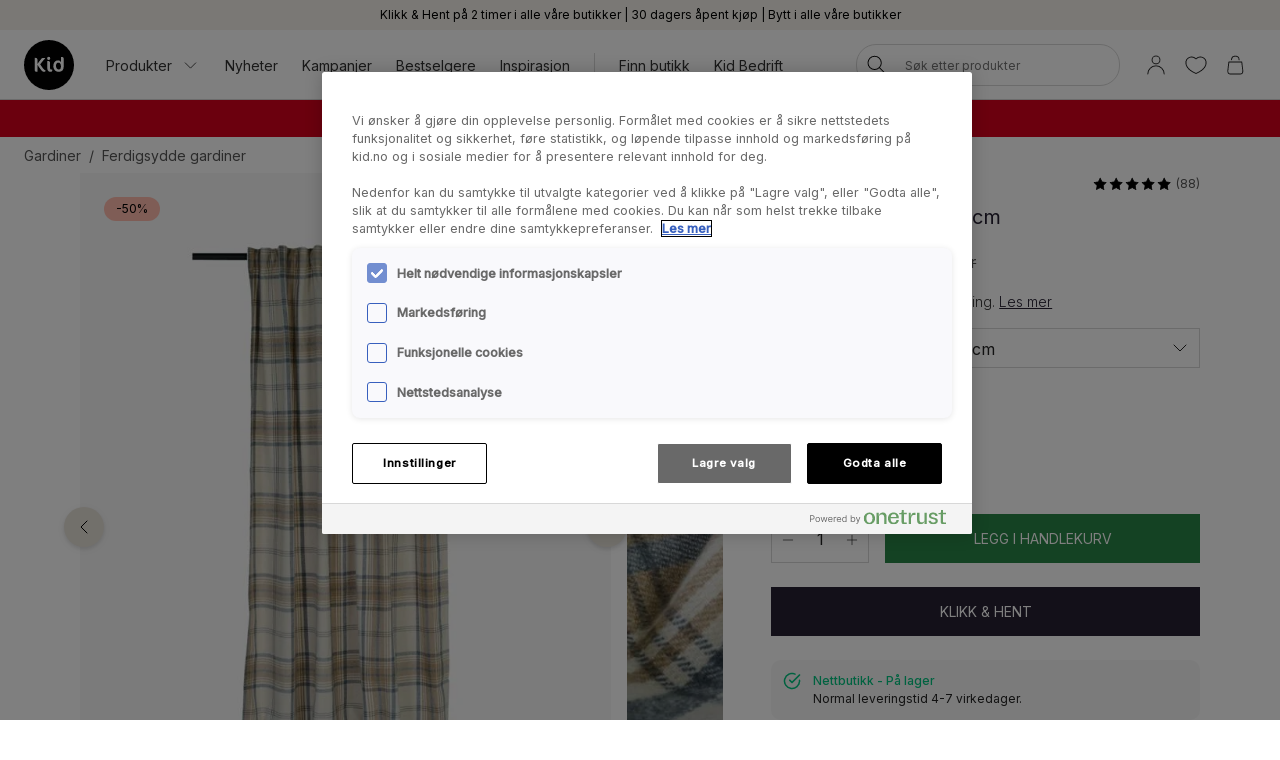

--- FILE ---
content_type: text/html; charset=utf-8
request_url: https://www.kid.no/gardiner/ferdigsydde-gardiner/trysil-gardin-bla
body_size: 34801
content:

<!DOCTYPE html>
<html lang="nb">

<head>
    <meta charset="utf-8" />
    <meta name="viewport" content="width=device-width, initial-scale=1.0">

    <link rel="preconnect" href="https://fonts.gstatic.com" crossorigin>
    <link href="https://fonts.googleapis.com/css2?family=Inter:wght@300;400;500&display=swap" rel="stylesheet">


        <script type="text/javascript">
            !function (a, b, c, d, e, f, g, h) {
                a.RaygunObject = e, a[e] = a[e] || function () {
                    (a[e].o = a[e].o || []).push(arguments)
                }, f = b.createElement(c), g = b.getElementsByTagName(c)[0],
                    f.async = 1, f.src = d, g.parentNode.insertBefore(f, g), h = a.onerror, a.onerror = function (b, c, d, f, g) {
                        h && h(b, c, d, f, g), g || (g = new Error(b)), a[e].q = a[e].q || [], a[e].q.push({
                            e: g
                        })
                    }
            }(window, document, "script", "//cdn.raygun.io/raygun4js/raygun.min.js", "rg4js");
        </script>
        <script type="text/javascript">
            rg4js('apiKey', 'KhaRJejNY69m5M1rzbJUXw');
            rg4js('enableCrashReporting', true);
            rg4js('setVersion', '22.7.0');
            rg4js('options', {
                ignore3rdPartyErrors: true,
                ignoreAjaxError: true,
                ignoreAjaxAbort: true
            });
        </script>

    <link rel="apple-touch-icon" sizes="180x180" href="/favicons/Kid/apple-touch-icon.png">
    <link rel="icon" type="image/png" href="/favicons/Kid/favicon-32x32.png" sizes="32x32">
    <link rel="icon" type="image/png" href="/favicons/Kid/favicon-16x16.png" sizes="16x16">
    <link rel="manifest" href="/manifest">
    <link rel="mask-icon" href="/favicons/kid/safari-pinned-tab.svg" color="#ffffff">
    <link rel="shortcut icon" href="/favicons/Kid/favicon.ico">


    <title>Trysil gardin blå - Kid</title><!-- ssr chunks:  --><link rel="stylesheet" type="text/css" href="/assets/browser.bundle.9f36dabc16bbc6f1cfaa.css" />
<meta name="description" content="Klassisk vevet gardin i ullblanding." data-dynamic="1" />
<meta property="og:url" content="https://www.kid.no:443/gardiner/ferdigsydde-gardiner/trysil-gardin-bla?v=209542160600" data-dynamic="1" />
<meta property="og:type" content="website" data-dynamic="1" />
<meta property="og:title" content="Trysil gardin blå" data-dynamic="1" />
<meta property="og:description" content="Klassisk vevet gardin i ullblanding." data-dynamic="1" />
<meta property="product:condition" content="new" data-dynamic="1" />
<meta property="product:retailer_item_id" content="209542160600" data-dynamic="1" />
<meta property="product:availability" content="in stock" data-dynamic="1" />
<meta property="product:price:amount" content="299.95" data-dynamic="1" />
<meta property="product:price:currency" content="NOK" data-dynamic="1" />
<meta property="og:image" content="https://www.kid.no/globalassets/productimages/209542220600.jpg?ref=B5B7E47210" data-dynamic="1" />

                <script>
                if (!('Promise' in window && Promise.prototype.finally)) {
                    document.write('<' + 'script src="/assets/polyfills.bundle.ee8841010759679e1316.js" onerror="window.rg4js&&window.rg4js(\'send\', new Error(\'Failed to load: /assets/polyfills.bundle.ee8841010759679e1316.js\'))"></' + 'script>');
                }
                </script>
                <script>
                window.scopeReady = new Promise(function (res, rej) { window.resolveScopeReady = res; window.rejectScopeReady = rej; });
                </script>
            <link rel="canonical" href="https://www.kid.no:443/gardiner/ferdigsydde-gardiner/trysil-gardin-bla?v=209542160600" id="link-canonical" />
<script src="/assets/browser.bundle.d4f07f70d142c6a5142c.js" async></script>
<script src="/assets/vendor.chunk.57c2f911d1c9f878ce88.js" async></script>
<link rel="stylesheet" type="text/css" href="/assets/browser.bundle.9f36dabc16bbc6f1cfaa.css" />


    <style data-glitz>.a{min-height:100vh}.b{display:-webkit-box;display:-moz-box;display:-ms-flexbox;display:-webkit-flex;display:flex}.c{flex-direction:column;-webkit-box-orient:vertical;-webkit-box-direction:normal}.d{background-color:white}.e{font-family:inherit}.f{font-size:inherit}.g{font-style:inherit}.h{font-variant:inherit}.i{font-weight:inherit}.j{border-left-width:0}.k{border-right-width:0}.l{border-top-width:0}.m{border-bottom-width:0}.n{padding-left:0}.o{padding-right:0}.p{padding-top:0}.q{padding-bottom:0}.r{-webkit-user-select:none;-moz-user-select:none;-ms-user-select:none;user-select:none}.s{color:inherit}.t{text-decoration:none}.u{text-align:inherit}.v{background-color:transparent;background-color:initial}.z{position:absolute}.a0{top:0}.a1{left:16px}.a2{transform:translate(0, -100%)}.a3{opacity:0}.a4{pointer-events:none}.ac{justify-content:center;-webkit-box-pack:center}.ae{align-items:center;-webkit-box-align:center}.af{background-color:#f5f2eb}.ag{min-height:30px}.ah{color:#000000}.ai{padding-left:8px}.aj{padding-right:8px}.ak{padding-top:4px}.al{padding-bottom:4px}.am{min-height:16px}.an{font-size:12px}.ao{flex-grow:1;-webkit-box-flex:1}.az{display:block}.b0{text-align:center}.b1{margin-bottom:16px}.b2{padding-left:16px}.b3{padding-right:16px}.b4{padding-top:16px}.b5{padding-bottom:16px}.b6{background-color:#F7F7F7}.b7{border-left-width:2px}.b8{border-left-style:solid}.b9{border-right-width:2px}.ba{border-right-style:solid}.bb{border-top-width:2px}.bc{border-top-style:solid}.bd{border-bottom-width:2px}.be{border-bottom-style:solid}.bf{border-radius:8px}.bg{border-left-color:#D02323}.bh{border-right-color:#D02323}.bi{border-top-color:#D02323}.bj{border-bottom-color:#D02323}.bk{color:#232323}.bl{background-color:#FFFFFF}.bt{position:-webkit-sticky;position:sticky}.bu{z-index:5}.bv{margin-left:auto}.bw{margin-right:auto}.bx{max-width:calc(100vw - 48px)}.by{width:1366px}.bz{position:relative}.c0{height:70px}.c1{height:50px}.c2{width:auto}.c3{flex-basis:0}.c4{height:100%}.c5{margin-right:16px}.c6{margin-left:20px}.c7{font-size:14px}.c8{text-decoration:inherit}.cf{padding-top:8px}.cg{padding-bottom:8px}.ct{padding-left:12px}.cu{padding-right:12px}.cv{color:#333333}.cw{white-space:nowrap}.cx{flex-shrink:0}.cy{display:-webkit-inline-box;display:-moz-inline-box;display:-ms-inline-flexbox;display:-webkit-inline-flex;display:inline-flex}.cz{width:1em}.d0{height:1em}.d1{font-size:1.5em}.d2{stroke-width:1}.d3{margin-left:8px}.d4{width:1px}.d5{height:24px}.d6{background-color:#D8D8D8}.d7{margin-left:12px}.d8{margin-right:12px}.d9{flex-wrap:wrap;-webkit-box-lines:multiple}.da{overflow:hidden}.dc{height:auto}.dd{width:100%}.de{border-radius:20px}.dr{text-transform:inherit}.ds{transition-property:color, background-color, border-color;-webkit-transition-property:color, background-color, border-color;-moz-transition-property:color, background-color, border-color}.dt{transition-duration:200ms}.du{transition-timing-function:ease-out}.dv{line-height:1.5}.dw{font-size:16px}.dx{min-width:40px}.dy{border-radius:0}.e1{text-overflow:ellipsis}.e2{opacity:1}.e3{transform:scale(1)}.e4{transition-property:opacity, transform;-webkit-transition-property:opacity, transform;-moz-transition-property:opacity, transform}.e5{width:24px}.e6{fill:currentColor}.e7{background-color:transparent}.e8{outline-style:none}.e9{cursor:inherit}.ea{transition-property:color;-webkit-transition-property:color;-moz-transition-property:color}.eb{height:40px}.ec{border-radius:100%}.ed{transform:scale(0)}.ee{height:16px}.ef{width:16px}.eg{border-bottom-left-radius:20px}.eh{border-bottom-right-radius:20px}.ei{border-top-left-radius:20px}.ej{border-top-right-radius:20px}.ek{-webkit-filter:drop-shadow(0 2px 4px rgba(0, 0, 0, .1)) drop-shadow(0 2px 8px rgba(0, 0, 0, .05));filter:drop-shadow(0 2px 4px rgba(0, 0, 0, .1)) drop-shadow(0 2px 8px rgba(0, 0, 0, .05))}.el{transition-property:opacity;-webkit-transition-property:opacity;-moz-transition-property:opacity}.em{max-height:calc(100vh - 60px)}.en{transition-property:transform;-webkit-transition-property:transform;-moz-transition-property:transform}.eo{color:#FFFFFF}.ep{background-color:#298546}.eq{height:15px}.er{min-width:15px}.es{top:calc(50% - 7px)}.et{right:calc(50% - 19px)}.eu{font-size:10px}.ev{border-radius:100vw}.ew{background-color:#d7001c}.ex{margin-left:0}.ey{margin-right:0}.ez{margin-top:0}.f0{margin-bottom:0}.f1{color:#262133}.f2{text-decoration:underline}.f7{display:inline}.f8{max-width:100%}.f9{list-style:none}.fc{height:36px}.fd{color:#565656}.fi{display:inline-block}.fu{max-height:0}.fv{transition-property:max-height;-webkit-transition-property:max-height;-moz-transition-property:max-height}.fw{transition-duration:500ms}.fx{transition-timing-function:ease-in}.fy{will-change:max-height}.fz{width:1120px}.g0{display:-ms-grid;display:grid}.g1{grid-column-gap:48px}.g2{grid-template-columns:minmax(0, 3fr) minmax(0, 2fr);-ms-grid-columns:minmax(0, 3fr) minmax(0, 2fr)}.g3{order:1}.g4{margin-bottom:32px}.g5{margin-bottom:24px}.g8{-webkit-touch-callout:none}.g9{-khtml-user-select:none}.ga{-webkit-tap-highlight-color:transparent}.gb{will-change:transform}.gc{flex-grow:0;-webkit-box-flex:0}.gd{flex-basis:calc(85% - 16px)}.gh{cursor:pointer}.gi{transition-duration:300ms}.gj{object-fit:cover}.gk{object-position:center}.gl{right:calc(15% + 40px)}.gm{bottom:16px}.gn{right:calc(15% + 16px)}.go{padding-left:24px}.gp{padding-right:24px}.gq{padding-top:24px}.gr{padding-bottom:24px}.gw{left:24px}.gx{top:24px}.gy{bottom:unset}.gz{width:-webkit-fit-content;width:-moz-fit-content;width:fit-content}.h0{border-radius:12px}.h1{line-height:0}.h2{background-color:#ffbbad}.h3{margin-bottom:8px}.h5{margin-top:-8px}.h6{margin-left:-8px}.h9{max-width:calc(33.3333% - 8px)}.ha{margin-top:8px}.hb{flex-basis:calc(33.3333% - 8px)}.hg{order:2}.hh{top:94px}.hi{justify-content:end;-webkit-box-pack:end}.hj{font-weight:400}.hk{line-height:1}.hl{color:#D8D8D8}.hm{width:calc(50% - 4 * 0.5)}.hn{margin-left:4px}.ho{font-size:20px}.hp{align-items:baseline;-webkit-box-align:baseline}.hr{margin-right:8px}.hs{font-weight:700}.ht{font-size:0.85em}.hu{text-decoration:line-through}.hv{font-weight:300}.hw{height:1px}.hx{margin-left:-1px}.hy{margin-right:-1px}.hz{margin-top:-1px}.i0{margin-bottom:-1px}.i1{-webkit-clip-path:inset(100%);clip-path:inset(100%)}.i2{clip:rect(0 0 0 0)}.i6{-webkit-appearance:none;-moz-appearance:none;appearance:none}.i8{min-width:100%}.i9{padding-right:40px}.ia{border-left-color:#D8D8D8}.ib{border-left-width:thin}.ic{border-right-color:#D8D8D8}.id{border-right-width:thin}.ie{border-top-color:#D8D8D8}.if{border-top-width:thin}.ig{border-bottom-color:#D8D8D8}.ih{border-bottom-width:thin}.ii{right:8px}.ij{text-transform:capitalize}.ik{height:61px}.il{width:61px}.im{border-radius:50%}.in{border-left-width:1px}.io{border-left-color:transparent}.ip{border-right-width:1px}.iq{border-right-color:transparent}.ir{border-top-width:1px}.is{border-top-color:transparent}.it{border-bottom-width:1px}.iu{border-bottom-color:transparent}.iw{height:58px}.ix{width:58px}.iy{transform-origin:center center}.j0{left:0}.j1{right:0}.j2{bottom:0}.j3{object-fit:contain}.j4{font-size:1em}.j5{width:32px}.j6{-moz-appearance:textfield}.j9{border-left-color:#298546}.ja{border-right-color:#298546}.jb{border-top-color:#298546}.jc{border-bottom-color:#298546}.jf{text-transform:uppercase}.jg{height:49px}.jh{padding-top:14px}.ji{padding-bottom:14px}.jj{background-color:#262133}.jl{align-items:start;-webkit-box-align:start}.jm{padding-top:12px}.jn{padding-bottom:12px}.jo{border-radius:10px}.jp{color:#00C580}.jq{font-weight:500}.jr{margin-bottom:4px}.js{margin-left:16px}.ju{font-weight:bold}.k5{width:768px}.k6{display:initial}.k7{white-space:pre-line}.k8{list-style:inside}.k9{display:none}.ka{margin-top:24px}.kb{padding-top:32px}.kc{padding-bottom:32px}.kd{align-content:center}.ke{grid-template-columns:minmax(auto, 1fr) auto minmax(auto, 1fr);-ms-grid-columns:minmax(auto, 1fr) auto minmax(auto, 1fr)}.kf{grid-gap:16px}.kg{font-family:Austin,Inter,sans-serif}.kn{margin-top:32px}.ko{font-size:32px}.kp{max-width:1366px}.kq{font-size:24px}.kt{height:300px}.ku{background-color:#F9F9F9}.kw{position:fixed}.kx{width:23rem}.ky{max-width:calc(100% - 40px)}.kz{left:100%}.l0{margin-top:48px}.l1{background-color:#E6E1D8}.l2{justify-content:space-between;-webkit-box-pack:justify}.l3{flex-shrink:1}.l4{margin-right:32px}.l5{word-break:break-word}.l6{stroke-width:1.5}.l7{background-color:#000000}.l8{min-height:40px}.l9{left:50%}.la{transform:translateX(-50%)}.lb{z-index:7}.w:not([disabled]){cursor:pointer}.x:disabled{opacity:0.4}.y:disabled{cursor:default}.a5:focus{outline-width:0}.a6:focus{outline-style:solid}.a7:focus{outline-color:#232323;outline-color:-webkit-focus-ring-color}.a8:focus{transform:translate(0, 0)}.a9:focus{z-index:6}.aa:focus{opacity:0}.ab:focus{pointer-events:none}.cb:focus{color:inherit}.cc:focus{text-decoration:inherit}.f4:focus{outline-color:#FFFFFF;outline-color:-webkit-focus-ring-color}.f5:focus{text-decoration:underline}.fp:focus{padding-top:8px}.fq:focus{padding-bottom:8px}.i7:focus{outline-style:none}.jt:focus{outline-color:#000000;outline-color:-webkit-focus-ring-color}.ap:not(:last-child):after{content:""}.aq:not(:last-child):after{border-right-style:solid}.ar:not(:last-child):after{border-right-width:1px}.as:not(:last-child):after{border-right-color:#FFFFFF}.at:not(:last-child):after{height:16px}.au:not(:last-child):after{margin-left:6px}.av:not(:last-child):after{margin-right:6px}.bm:after{content:""}.bn:after{position:absolute}.bo:after{width:100%}.bp:after{bottom:0}.bq:after{border-bottom-style:solid}.br:after{border-bottom-width:1px}.bs:after{border-bottom-color:#D8D8D8}.fj:after{content:"  /  "}.fk:after{white-space:pre}.jv:after{left:0}.jw:after{right:0}.jx:after{height:1px}.jy:after{background-color:#D8D8D8}.jz:after{transition-property:transform;-webkit-transition-property:transform;-moz-transition-property:transform}.k0:after{transition-duration:200ms}.k1:after{transition-timing-function:ease-out}.k2:after{will-change:transform}.k3:after{transform:none}.k4:after{transform:scaleX(0)}.kk:after{border-top-style:solid}.kl:after{border-top-width:1px}.km:after{border-top-color:#D8D8D8}.c9:hover{color:inherit}.ca:hover{text-decoration:inherit}.f3:hover{text-decoration:underline}.fm:hover{padding-top:8px}.fn:hover{padding-bottom:8px}.iz:hover{transform:scale(1)}.jd:hover{color:#FFFFFF}.je:hover{background-color:#1D5E31}.jk:hover{background-color:#0F0D14}.cd:active{color:inherit}.ce:active{text-decoration:inherit}.f6:active{text-decoration:underline}.fs:active{padding-top:8px}.ft:active{padding-bottom:8px}.ch::after{content:""}.ci::after{position:absolute}.cj::after{right:0}.ck::after{bottom:0}.cl::after{width:100%}.cm::after{border-bottom-width:4px}.cn::after{border-bottom-style:solid}.co::after{border-bottom-color:transparent}.cp::after{transition-property:border-color;-webkit-transition-property:border-color;-moz-transition-property:border-color}.cq::after{transition-duration:200ms}.cr::after{transition-timing-function:ease-out}.cs:hover::after{border-bottom-color:#5B5144}.db:last-child{flex-grow:1;-webkit-box-flex:1}.h4:last-child{margin-bottom:0}.iv:last-child{margin-right:0}.fa:empty:before{content:" "}.fb:empty:before{white-space:pre}.fl:hover:hover{color:#565656}.fo:focus:hover{color:#565656}.fr:active:hover{color:#565656}.ge:before{content:""}.gf:before{float:left}.gg:before{padding-top:133.33333333333331%}.kh:before{border-top-style:solid}.ki:before{border-top-width:1px}.kj:before{border-top-color:#D8D8D8}.i3:focus-within{outline-width:0}.i4:focus-within{outline-style:solid}.i5:focus-within{outline-color:#232323;outline-color:-webkit-focus-ring-color}.j7::-webkit-outer-spin-button{-webkit-appearance:none}.j8::-webkit-inner-spin-button{-webkit-appearance:none}.kv:not(:first-child){margin-left:8px}</style><style data-glitz media="(min-width: 320px)">.fe{flex-wrap:nowrap;-webkit-box-lines:nowrap}.ff{overflow-x:auto}.fg{white-space:nowrap}.fh{-webkit-overflow-scrolling:touch}</style><style data-glitz media="(min-width: 1024px)">.ay{flex-grow:0;-webkit-box-flex:0}.df{border-left-width:1px}.dg{border-left-style:solid}.dh{border-left-color:#D8D8D8}.di{border-right-width:1px}.dj{border-right-style:solid}.dk{border-right-color:#D8D8D8}.dl{border-top-width:1px}.dm{border-top-style:solid}.dn{border-top-color:#D8D8D8}.do{border-bottom-width:1px}.dp{border-bottom-style:solid}.dq{border-bottom-color:#D8D8D8}.dz{border-radius:inherit}.e0{height:inherit}.g6{flex-direction:row-reverse;-webkit-box-orient:horizontal;-webkit-box-direction:reverse}.g7{margin-bottom:40px}.gs{padding-left:24px}.gt{padding-right:24px}.gu{padding-top:24px}.gv{padding-bottom:24px}.h7{margin-top:-16px}.h8{margin-left:-16px}.hc{max-width:calc(33.3333% - 16px)}.hd{margin-left:16px}.he{margin-top:16px}.hf{flex-basis:calc(33.3333% - 16px)}.hq{font-size:18px}.kr{margin-top:48px}.ks{margin-bottom:48px}.aw:not(:last-child):after{margin-left:24px}.ax:not(:last-child):after{margin-right:24px}</style>
<script>(function(w,d,s,l,i){w[l]=w[l]||[];w[l].push({'gtm.start':
new Date().getTime(),event:'gtm.js'});var f=d.getElementsByTagName(s)[0],
j=d.createElement(s),dl=l!='dataLayer'?'&l='+l:'';j.async=true;j.src=
'https://metrics.kid.no/gtm.js?id='+i+dl;f.parentNode.insertBefore(j,f);
})(window,document,'script','dataLayer','GTM-P6WZ2VJ');</script>
<!-- End Google Tag Manager -->
    <script>
    (function (i, s, o, g, r, a, m) {
        i['VoyadoAnalyticsObject'] = r;
        i[r] = i[r] || function () { (i[r].q = i[r].q || []).push(arguments) }, i[r].l = 1 * new Date();
        a = s.createElement(o), m = s.getElementsByTagName(o)[0];
        a.async = 1;
        a.src = g;
        m.parentNode.insertBefore(a, m)
    })(window, document, 'script', 'https://assets.voyado.com/jsfiles/analytics_0.1.7.min.js', 'va');
    va("setTenant", "kidno");
</script>            
    <script type="module" src="https://gallery.cevoid.com/index.js" defer></script>
    
</head>

<body>
<!-- Google Tag Manager (noscript) -->
<noscript><iframe src="https://metrics.kid.no/ns.html?id=GTM-P6WZ2VJ"
height="0" width="0" style="display:none;visibility:hidden"></iframe></noscript>
<!-- End Google Tag Manager (noscript) -->

<div id="container"><div class="a b c d"><button type="button" class="e f g h i j k l m n o p q r s t u v w x y z a0 a1 a2 a3 a4 a5 a6 a7 a8 a9 aa ab">Gå til innholdet</button><div class="b ac ae af ag ah ai aj ak al"><div class="b ae ac am an ao ap aq ar as at au av aw ax ay"><span class="az ao b0">Klikk &amp; Hent på 2 timer i alle våre butikker | 30 dagers åpent kjøp | Bytt i alle våre butikker</span></div></div><noscript class="b b1 b2 b3 b4 b5 an ah b6 b7 b8 b9 ba bb bc bd be bf bg bh bi bj b0">Det ser ut til at nettleseren din ikke støtter JavaScript, eller at du har skrudd av JavaScript. JavaScript er nødvendig for å se innholdet på siden.</noscript><div class="bk bl bm bn bo bp bq br bs bt a0 bu"><div class="bv bw bx by bz b ae c0"><a aria-label="Gå til startside" class="a5 a6 a7" data-scope-link="true" href="/"><svg class="az c1 c2" viewBox="0 0 133.47 133.47"><g fill="#020203"><path d="M91.5 60.44c-3.69 0-6.08 3.59-6.08 8.31 0 6.08 3.15 10 7.32 10s5.87-3 5.87-8.36c0-7.33-3.21-10-7.11-10"></path><path d="M66.74 0a66.74 66.74 0 1066.74 66.74A66.74 66.74 0 0066.74 0M52.99 85a7.43 7.43 0 01-5.2-2.39 128 128 0 01-11.94-16.55v18.78h-2.44c-3.59 0-4.88-2.5-4.88-5V47.71h2.38c3.58 0 4.94 2.39 4.94 5v11.62c3.31-4.89 6.62-10 10.69-14.33 2-2.12 2.77-2.28 5.64-2.28h5.08v.27a194.27 194.27 0 00-14 17.1c3.48 5 6.84 10.69 11.56 14.71a7 7 0 002.94 1.51c-.65 2.66-1.8 3.75-4.79 3.75m12.94-40.24a4.29 4.29 0 014.29 4.24 4.34 4.34 0 01-4.29 4.29 4.29 4.29 0 01-4.23-4.29 4.24 4.24 0 014.23-4.24m9.5 35.77c0 3.14-1.25 4.39-4.35 4.39-5.64 0-8.74-3.2-8.74-9.12v-19.8h2.07c3.25 0 5.21 1.73 5.21 5.42v13.68c0 2.93 1.25 3.86 4.45 3.86h1.36zm30.52-9.81c0 8.53-4 14.17-14 14.17-7.71 0-13.62-6.73-13.62-14.76 0-9.61 4.66-15.85 13.18-15.85a8.53 8.53 0 017.27 4.61V45.23h2.23c3.47 0 5 2 5 4.93z"></path></g></svg></a><div class="ao c3 b c4"><div class="b bz c4 ao ae c5 c6"><nav aria-label="main menu" class="b c4 ao ae c7"><button type="button" class="e f g h i j k l m r u v w x y c8 c9 ca a5 a6 a7 cb cc cd ce b ae c4 cf cg bz ch ci cj ck cl cm cn co cp cq cr cs ct cu cv cw cx">Produkter<svg xmlns="http://www.w3.org/2000/svg" width="1em" height="1em" viewBox="0 0 24 24" fill="none" stroke="currentColor" stroke-width="2" stroke-linecap="round" stroke-linejoin="round" alt="" class="cy cz d0 d1 d2 d3"><polyline points="6 9 12 15 18 9"></polyline></svg></button><a id="menu-nyheter" aria-expanded="false" class="c8 c9 ca a5 a6 a7 cb cc cd ce b ae c4 cf cg bz ch ci cj ck cl cm cn co cp cq cr cs ct cu cv cw cx" data-scope-link="true" href="/nyheter">Nyheter</a><a id="menu-kampanjer" aria-expanded="false" class="c8 c9 ca a5 a6 a7 cb cc cd ce b ae c4 cf cg bz ch ci cj ck cl cm cn co cp cq cr cs ct cu cv cw cx" data-scope-link="true" href="/kampanjer">Kampanjer</a><a id="menu-kampanjer/bestselgere" aria-expanded="false" class="c8 c9 ca a5 a6 a7 cb cc cd ce b ae c4 cf cg bz ch ci cj ck cl cm cn co cp cq cr cs ct cu cv cw cx" data-scope-link="true" href="/kampanjer/bestselgere">Bestselgere</a><a id="menu-inspirasjon" aria-expanded="false" class="c8 c9 ca a5 a6 a7 cb cc cd ce b ae c4 cf cg bz ch ci cj ck cl cm cn co cp cq cr cs ct cu cv cw cx" data-scope-link="true" href="/inspirasjon">Inspirasjon</a><div class="d4 d5 d6 d7 d8"></div><div class="c4 b d9 da"><a class="c8 c9 ca a5 a6 a7 cb cc cd ce b ae c4 cf cg bz ch ci cj ck cl cm cn co cp cq cr cs ct cu cv cw cx db" data-scope-link="true" href="/finn-butikk">Finn butikk</a><a class="c8 c9 ca a5 a6 a7 cb cc cd ce b ae c4 cf cg bz ch ci cj ck cl cm cn co cp cq cr cs ct cu cv cw cx db" data-scope-link="true" href="/bedrift">Kid Bedrift</a></div></nav><form action="/search" class="bz dc bu"><div class="bz b ae dd dc n o bl de bu df dg dh di dj dk dl dm dn do dp dq"><button aria-label="Søk" type="submit" class="e g h i j k l m r t u v w x y ah dr cy ae ac ds dt du a5 a6 a7 dv cf cg dw dx n o bz dy c4 dz e0"><span class="b ae ac da cw e1 e2 e3 e4 dt du"><svg width="1em" height="1em" alt="" class="cy d1 d5 e5 e6" data-name="Layer 1" viewBox="0 0 44 36"><path d="M17.66 27.13a13 13 0 1113-13 13 13 0 01-13 13zm0-24.32A11.31 11.31 0 1029 14.12 11.32 11.32 0 0017.66 2.81z"></path><path d="M38.5 35.81a.82.82 0 01-.6-.25L25.74 23.4a.85.85 0 111.2-1.2L39.1 34.36a.85.85 0 010 1.2.82.82 0 01-.6.25z"></path></svg></span></button><input type="search" name="q" autoComplete="off" value="" placeholder="Søk etter produkter" maxLength="30" class="dd j k l m s e7 e8 e9 ea dt du a5 a6 a7 dv eb cf cg ai aj an da cw e1"/><button aria-label="Fjern søk" type="button" class="e g h i j k l m r t u v w x y ah dr ac a5 a6 a7 dv cf cg dw dx n o ec b ae a3 ed a4 dc e4 dt du"><svg width="1em" height="1em" alt="" class="cy d1 e6 ee ef" data-name="Layer 1" viewBox="0 0 44 36"><path d="M8 32.9a.82.82 0 01-.6-.25.83.83 0 010-1.2l28.1-28.1a.85.85 0 011.2 1.2L8.55 32.65a.83.83 0 01-.55.25z"></path><path d="M36.05 32.9a.83.83 0 01-.6-.25L7.35 4.55a.85.85 0 011.2-1.2l28.1 28.1a.83.83 0 010 1.2.82.82 0 01-.6.25z"></path></svg></button></div><div class="a3 a4 eg eh ei ej bl ek el dt du z a0 dd em da"></div></form></div><nav class="b ae c4"><button aria-expanded="false" aria-label="Logg Inn / Bli medlem" data-test-id="open-login-button" type="button" class="e f g h i j k l m p q r s t u v w x y a5 a6 a7 b ae c4 ai aj"><svg width="1em" height="1em" alt="" class="cy d1 d5 e5 e6" data-name="Layer 1" viewBox="0 0 44 36"><path d="M22 16.81a8.08 8.08 0 118.08-8.08A8.08 8.08 0 0122 16.81zm0-14.46a6.38 6.38 0 106.38 6.38A6.38 6.38 0 0022 2.35zm15 33a.85.85 0 01-.85-.85 14.15 14.15 0 00-28.3 0 .85.85 0 01-1.7 0 15.85 15.85 0 0131.7 0 .85.85 0 01-.85.85z"></path></svg></button><button aria-expanded="false" aria-label="Favoritter" type="button" class="e f g h i j k l m p q r s t u v w x y a5 a6 a7 b ae c4 ai aj"><div class="b e3 en dt du"><svg width="1em" height="1em" alt="" class="cy d1 d5 e5 e6" data-name="Layer 1" viewBox="0 0 44 36"><path d="M22 34.35a1 1 0 01-.33-.06c-17-7-18.94-16.35-19-20A11.58 11.58 0 019.3 3.46c4.08-1.87 8.78-1 12.7 2.16 3.92-3.21 8.62-4 12.7-2.16a11.58 11.58 0 016.63 10.81c-.06 3.67-2 13-19 20a1 1 0 01-.33.08zM13.85 4.16A9.16 9.16 0 0010 5a9.86 9.86 0 00-5.64 9.23c.06 3.31 1.9 11.7 17.63 18.34 15.73-6.64 17.57-15 17.63-18.34A9.86 9.86 0 0034 5c-3.7-1.69-7.86-.83-11.42 2.36a.86.86 0 01-1.14 0 11.41 11.41 0 00-7.59-3.2z"></path></svg></div></button><button title="Handlekurven er tom" aria-expanded="false" aria-label="Handlekurv" data-test-id="minicart-button" type="button" class="e f g h i j k l m p q r s t u v w x y a5 a6 a7 b ae c4 ai aj bz"><svg width="1em" height="1em" alt="" class="cy d1 d5 e5 e6" data-name="Layer 1" viewBox="0 0 44 36"><path d="M20.77 35.35h-9a5.6 5.6 0 01-4.42-1.86 7 7 0 01-1.19-5.08l1.9-15.91a.84.84 0 01.84-.75h23.67a.84.84 0 01.84.75l1.92 16a6.88 6.88 0 01-1.19 5 5.58 5.58 0 01-4.4 1.86zM9.66 13.45L7.83 28.66a5.24 5.24 0 00.82 3.75 4 4 0 003.12 1.24h18a4 4 0 003.1-1.24 5.27 5.27 0 00.83-3.72l-1.88-15.24zm18.06-4.12a.85.85 0 01-.85-.85 6.14 6.14 0 00-12.27 0 .85.85 0 01-1.7 0 7.84 7.84 0 0115.67 0 .85.85 0 01-.85.85z"></path></svg><div class="eo ep z eq er es et eu b0 ev ed en dt du">0</div></button></nav></div></div></div><div class=""><div><div class="ai aj cf cg da ew eo"><div class="bv bw bx by c7 b0"><div><p class="ex ey ez f0"><strong> <span style="color:#ffffff"> <a style="text-decoration:none;color:#ffffff" class="f1 f2 c9 f3 a5 a6 f4 cb f5 cd f6 f7" data-scope-link="true" href="/mobler"> SISTE SJANSE! Stort møbelsalg opp til 50% </a> <a style="text-decoration:none;color:#ffffff" class="f1 f2 c9 f3 a5 a6 f4 cb f5 cd f6 f7" data-scope-link="true" href="/soverom/senger"> på senger</a>, <a style="text-decoration:none;color:#ffffff" class="f1 f2 c9 f3 a5 a6 f4 cb f5 cd f6 f7" data-scope-link="true" href="/mobler"> møbler </a> &amp; <a style="text-decoration:none;color:#ffffff" class="f1 f2 c9 f3 a5 a6 f4 cb f5 cd f6 f7" data-scope-link="true" href="/gulvtepper"> gulvtepper </a><br/></span> </strong></p></div></div></div></div></div><div id="content-container" class="b ao"><main class="bv bw f8 dd"><div class="bv bw bx by"><ul class="ex ey ez f0 n o p q f9 b fa fb fc c7 fd d9 fe ff fg fh"><li class="fi cf cg fj fk"><a class="s c8 fl c9 ca fm fn cf cg fo a5 a6 a7 cb cc fp fq fr cd ce fs ft" data-scope-link="true" href="/gardiner">Gardiner</a></li><li class="fi cf cg fd"><a class="s c8 fl c9 ca fm fn cf cg fo a5 a6 a7 cb cc fp fq fr cd ce fs ft" data-scope-link="true" href="/gardiner/ferdigsydde-gardiner">Ferdigsydde gardiner</a></li></ul></div><div class="bv bw f8 dd"><div></div><div><div class="bv bw f8 by"><div class="fu da fv fw fx fy"></div></div><div class="bv bw bx fz g0 g1 g2 bz"><div class="g3"><div class="bv bw f8 dd g4"><div class="bz c b g5 g6 g7"><div class="bz dd bw bv"><div class="dd da"><div class="b r g8 g9 ga gb"><div class="bz gc cx gd c5"><div class="da ge gf gg bz az dd c4 gh"><img fetchpriority="high" alt="Gardin blå - 140x160 cm blå - 1" srcSet="/globalassets/productimages/209542220600.jpg?ref=B5B7E47210&amp;w=1180&amp;bgcolor=F7F7F7&amp;borderwidth=118&amp;mode=pad&amp;h=1573 2x" src="/globalassets/productimages/209542220600.jpg?ref=B5B7E47210&amp;w=590&amp;bgcolor=F7F7F7&amp;borderwidth=59&amp;mode=pad&amp;h=787" class="f8 el gi fx z dd c4 gj gk"/></div></div><div class="bz gc cx gd c5"><div class="da ge gf gg bz az dd c4 gh"><img alt="Gardin blå - 140x160 cm blå - 2" class="f8 el gi fx a3 z dd c4 gj gk"/></div></div><div class="bz gc cx gd c5"><div class="da ge gf gg bz az dd c4 gh"><img alt="Gardin blå - 140x160 cm blå - 3" class="f8 el gi fx a3 z dd c4 gj gk"/></div></div></div></div></div><span class="z f1 gl gm">1 / 3</span><button data-test-id="toggle-wishlist-item-button" title="Legg i favoritter" as="8" type="button" class="e f g h i j k l m r s t u v w x y a5 a6 a7 z a0 gn go gp gq gr gs gt gu gv"><span class="b ae ac da cw e1 e2 e3 e4 dt du"><svg width="1em" height="1em" alt="" class="cy d1 d5 e5 e6" data-name="Layer 1" viewBox="0 0 44 36"><path d="M22 34.35a1 1 0 01-.33-.06c-17-7-18.94-16.35-19-20A11.58 11.58 0 019.3 3.46c4.08-1.87 8.78-1 12.7 2.16 3.92-3.21 8.62-4 12.7-2.16a11.58 11.58 0 016.63 10.81c-.06 3.67-2 13-19 20a1 1 0 01-.33.08zM13.85 4.16A9.16 9.16 0 0010 5a9.86 9.86 0 00-5.64 9.23c.06 3.31 1.9 11.7 17.63 18.34 15.73-6.64 17.57-15 17.63-18.34A9.86 9.86 0 0034 5c-3.7-1.69-7.86-.83-11.42 2.36a.86.86 0 01-1.14 0 11.41 11.41 0 00-7.59-3.2z"></path></svg></span></button><div class="z gw gx gy"><div class="b ae d5 gz ct cu h0 an h1 ah h2 h3 h4">-50%</div></div></div><div class="b ac cg d9 h5 h6 h7 h8"><div class="b bz h9 d3 ha ao hb hc hd he hf"><div class="da ge gf gg bz b gh dd c4"><img alt="Gardin blå - 140x160 cm blå - 1 - Miniatyrbilde" class="f8 el gi fx a3 z dd c4 gj gk"/></div></div><div class="b bz h9 d3 ha ao hb hc hd he hf"><div class="da ge gf gg bz b gh dd c4"><img alt="Gardin blå - 140x160 cm blå - 2 - Miniatyrbilde" class="f8 el gi fx a3 z dd c4 gj gk"/></div></div><div class="b bz h9 d3 ha ao hb hc hd he hf"><div class="da ge gf gg bz b gh dd c4"><img alt="Gardin blå - 140x160 cm blå - 3 - Miniatyrbilde" class="f8 el gi fx a3 z dd c4 gj gk"/></div></div></div></div></div><div class="hg"><section class="bv bw f8 dd g4 bt hh"><div class="f1"><div class="b hi"><h4 class="ez f0 hj da e1 cw c7 ao">Trysil</h4><button type="button" class="e f g h i j k l m n o p q r s t u v w x y a5 a6 a7"><div class="b ae hk"><div class="b ae"><span class="b ae c4"><svg width="1em" height="1em" alt="" class="cy d1 e6 ee ef ah" data-name="Layer 1" viewBox="0 0 44 36"><path d="M22.5 1.52l5.2 10.53 11.61 1.69-8.4 8.19 1.98 11.57-10.39-5.46-10.39 5.46 1.98-11.57-8.4-8.19 11.61-1.69 5.2-10.53z"></path><path d="M32.89 34.35a.76.76 0 01-.39-.1L22.5 29l-10 5.25a.84.84 0 01-.89-.06.87.87 0 01-.34-.83l1.91-11.13-8.09-7.89a.84.84 0 01.48-1.44l11.17-1.63 5-10.12a.88.88 0 011.52 0l5 10.12 11.17 1.63a.84.84 0 01.48 1.44l-8.09 7.89 1.91 11.13a.87.87 0 01-.34.83.9.9 0 01-.5.16zM22.5 27.19a.82.82 0 01.4.1L31.76 32l-1.69-9.88a.85.85 0 01.24-.75l7.18-7-9.92-1.44a.86.86 0 01-.64-.47l-4.43-9-4.43 9a.86.86 0 01-.64.47l-9.92 1.4 7.18 7a.85.85 0 01.24.75L13.24 32l8.86-4.66a.82.82 0 01.4-.15z"></path></svg></span><span class="b ae c4"><svg width="1em" height="1em" alt="" class="cy d1 e6 ee ef ah" data-name="Layer 1" viewBox="0 0 44 36"><path d="M22.5 1.52l5.2 10.53 11.61 1.69-8.4 8.19 1.98 11.57-10.39-5.46-10.39 5.46 1.98-11.57-8.4-8.19 11.61-1.69 5.2-10.53z"></path><path d="M32.89 34.35a.76.76 0 01-.39-.1L22.5 29l-10 5.25a.84.84 0 01-.89-.06.87.87 0 01-.34-.83l1.91-11.13-8.09-7.89a.84.84 0 01.48-1.44l11.17-1.63 5-10.12a.88.88 0 011.52 0l5 10.12 11.17 1.63a.84.84 0 01.48 1.44l-8.09 7.89 1.91 11.13a.87.87 0 01-.34.83.9.9 0 01-.5.16zM22.5 27.19a.82.82 0 01.4.1L31.76 32l-1.69-9.88a.85.85 0 01.24-.75l7.18-7-9.92-1.44a.86.86 0 01-.64-.47l-4.43-9-4.43 9a.86.86 0 01-.64.47l-9.92 1.4 7.18 7a.85.85 0 01.24.75L13.24 32l8.86-4.66a.82.82 0 01.4-.15z"></path></svg></span><span class="b ae c4"><svg width="1em" height="1em" alt="" class="cy d1 e6 ee ef ah" data-name="Layer 1" viewBox="0 0 44 36"><path d="M22.5 1.52l5.2 10.53 11.61 1.69-8.4 8.19 1.98 11.57-10.39-5.46-10.39 5.46 1.98-11.57-8.4-8.19 11.61-1.69 5.2-10.53z"></path><path d="M32.89 34.35a.76.76 0 01-.39-.1L22.5 29l-10 5.25a.84.84 0 01-.89-.06.87.87 0 01-.34-.83l1.91-11.13-8.09-7.89a.84.84 0 01.48-1.44l11.17-1.63 5-10.12a.88.88 0 011.52 0l5 10.12 11.17 1.63a.84.84 0 01.48 1.44l-8.09 7.89 1.91 11.13a.87.87 0 01-.34.83.9.9 0 01-.5.16zM22.5 27.19a.82.82 0 01.4.1L31.76 32l-1.69-9.88a.85.85 0 01.24-.75l7.18-7-9.92-1.44a.86.86 0 01-.64-.47l-4.43-9-4.43 9a.86.86 0 01-.64.47l-9.92 1.4 7.18 7a.85.85 0 01.24.75L13.24 32l8.86-4.66a.82.82 0 01.4-.15z"></path></svg></span><span class="b ae c4"><svg width="1em" height="1em" alt="" class="cy d1 e6 ee ef ah" data-name="Layer 1" viewBox="0 0 44 36"><path d="M22.5 1.52l5.2 10.53 11.61 1.69-8.4 8.19 1.98 11.57-10.39-5.46-10.39 5.46 1.98-11.57-8.4-8.19 11.61-1.69 5.2-10.53z"></path><path d="M32.89 34.35a.76.76 0 01-.39-.1L22.5 29l-10 5.25a.84.84 0 01-.89-.06.87.87 0 01-.34-.83l1.91-11.13-8.09-7.89a.84.84 0 01.48-1.44l11.17-1.63 5-10.12a.88.88 0 011.52 0l5 10.12 11.17 1.63a.84.84 0 01.48 1.44l-8.09 7.89 1.91 11.13a.87.87 0 01-.34.83.9.9 0 01-.5.16zM22.5 27.19a.82.82 0 01.4.1L31.76 32l-1.69-9.88a.85.85 0 01.24-.75l7.18-7-9.92-1.44a.86.86 0 01-.64-.47l-4.43-9-4.43 9a.86.86 0 01-.64.47l-9.92 1.4 7.18 7a.85.85 0 01.24.75L13.24 32l8.86-4.66a.82.82 0 01.4-.15z"></path></svg></span><span class="b ae c4"><span class="b ae c4 bz"><svg width="1em" height="1em" alt="" class="cy d1 e6 ee ef hl" data-name="Layer 1" viewBox="0 0 44 36"><path d="M22.5 1.52l5.2 10.53 11.61 1.69-8.4 8.19 1.98 11.57-10.39-5.46-10.39 5.46 1.98-11.57-8.4-8.19 11.61-1.69 5.2-10.53z"></path><path d="M32.89 34.35a.76.76 0 01-.39-.1L22.5 29l-10 5.25a.84.84 0 01-.89-.06.87.87 0 01-.34-.83l1.91-11.13-8.09-7.89a.84.84 0 01.48-1.44l11.17-1.63 5-10.12a.88.88 0 011.52 0l5 10.12 11.17 1.63a.84.84 0 01.48 1.44l-8.09 7.89 1.91 11.13a.87.87 0 01-.34.83.9.9 0 01-.5.16zM22.5 27.19a.82.82 0 01.4.1L31.76 32l-1.69-9.88a.85.85 0 01.24-.75l7.18-7-9.92-1.44a.86.86 0 01-.64-.47l-4.43-9-4.43 9a.86.86 0 01-.64.47l-9.92 1.4 7.18 7a.85.85 0 01.24.75L13.24 32l8.86-4.66a.82.82 0 01.4-.15z"></path></svg><div class="z b hm da"><svg width="1em" height="1em" alt="" class="cy d1 e6 ee ef ah" data-name="Layer 1" viewBox="0 0 44 36"><path d="M22.5 1.52l5.2 10.53 11.61 1.69-8.4 8.19 1.98 11.57-10.39-5.46-10.39 5.46 1.98-11.57-8.4-8.19 11.61-1.69 5.2-10.53z"></path><path d="M32.89 34.35a.76.76 0 01-.39-.1L22.5 29l-10 5.25a.84.84 0 01-.89-.06.87.87 0 01-.34-.83l1.91-11.13-8.09-7.89a.84.84 0 01.48-1.44l11.17-1.63 5-10.12a.88.88 0 011.52 0l5 10.12 11.17 1.63a.84.84 0 01.48 1.44l-8.09 7.89 1.91 11.13a.87.87 0 01-.34.83.9.9 0 01-.5.16zM22.5 27.19a.82.82 0 01.4.1L31.76 32l-1.69-9.88a.85.85 0 01.24-.75l7.18-7-9.92-1.44a.86.86 0 01-.64-.47l-4.43-9-4.43 9a.86.86 0 01-.64.47l-9.92 1.4 7.18 7a.85.85 0 01.24.75L13.24 32l8.86-4.66a.82.82 0 01.4-.15z"></path></svg></div></span></span></div><span class="b hn an fd">(88)</span></div></button></div><h1 class="ha b1 hj ho">Gardin blå - 140x160 cm</h1></div><div class="b c"><span class="hp cy dw hq b1"><span class="hr hs"><span class="ht">Nå<!-- --> </span>299,95 kr</span><span class="fd ht hr hu">Før <!-- -->599,90 kr</span></span></div><div class="b1 c7 hv cv">Klassisk vevet gardin i ullblanding. <button type="button" class="e f g h i j k l m n o p q r u v w x y f1 f2 c9 f3 a5 a6 a7 cb f5 cd f6 f7">Les mer</button></div><label for="variant-selector-element" class="z d4 hw hx hy hz i0 n o p q j k l m i1 i2 da">Velg variant</label><div class="bz cy ae i3 i4 i5 dd g5 ez"><select id="variant-selector-element" data-test-id="variant-selector-element" class="i6 e g h i s v a5 i7 dv eb b2 cf cg dw i8 i9 ia b8 ib ic ba id ie bc if ig be ih"><option selected="" value="209542160600">Velg størrelse: 140x160 cm</option><option value="209542220600">Velg størrelse: 140x220 cm</option></select><svg xmlns="http://www.w3.org/2000/svg" width="1em" height="1em" viewBox="0 0 24 24" fill="none" stroke="currentColor" stroke-width="2" stroke-linecap="round" stroke-linejoin="round" alt="" class="cy cz d0 d1 d2 z ii a4 en dt du"><polyline points="6 9 12 15 18 9"></polyline></svg></div><div class="b1 fd c7">Farge<!-- -->: <span class="hv ij">blå</span></div><div class="bz b g5"><div class="b"><div class="ik il im b ac ae b8 in io ba ip iq bc ir is be it iu ex hr iv"><div class="iw ix im bz iy en dt du iz"><button type="button" class="e f g h i j k l m n o p q r s t u w x y a5 a6 a7 z j0 a0 j1 j2 dd b ac ae im da b6"><img alt="multi grå" class="f8 el gi fx a3 j3 gk c4 dd"/></button></div></div><div class="ik il im b ac ae b8 in io ba ip iq bc ir is be it iu ex hr iv"><div class="iw ix im bz iy en dt du iz"><button type="button" class="e f g h i j k l m n o p q r s t u w x y a5 a6 a7 z j0 a0 j1 j2 dd b ac ae im da b6"><img alt="multi rød" class="f8 el gi fx a3 j3 gk c4 dd"/></button></div></div><div class="ik il im b ac ae b8 in ba ip bc ir be it ex ia ic ie ig hr iv"><div class="iw ix im bz iy en dt du iz"><button type="button" class="e f g h i j k l m n o p q r s t u w x y a5 a6 a7 z j0 a0 j1 j2 dd b ac ae im da b6"><img alt="blå" class="f8 el gi fx a3 j3 gk c4 dd"/></button></div></div></div></div><div class="b c"><div class="b ao g5"><div class="b ae ac c5 ia in b8 ic ip ba ie ir bc ig it be"><span class="cy ae d3 hr"><button aria-label="Reduser antall" type="button" class="e f g h i j k l m n o p q r s t u v w x y a5 a6 a7"><svg xmlns="http://www.w3.org/2000/svg" width="1em" height="1em" viewBox="0 0 24 24" fill="none" stroke="currentColor" stroke-width="2" stroke-linecap="round" stroke-linejoin="round" alt="" class="cy cz d0 d2 j4 gh"><line x1="5" y1="12" x2="19" y2="12"></line></svg></button><label class="b ex ey ez f0"><span class="z d4 hw hx hy hz i0 n o p q j k l m i1 i2 da">Antall</span><input type="number" value="1" class="n o p q j k l m s e7 e8 e9 ea dt du a5 a6 a7 j5 b0 d3 hr j6 j7 j8"/></label><button aria-label="Øk antall" type="button" class="e f g h i j k l m n o p q r s t u v w x y a5 a6 a7"><svg xmlns="http://www.w3.org/2000/svg" width="1em" height="1em" viewBox="0 0 24 24" fill="none" stroke="currentColor" stroke-width="2" stroke-linecap="round" stroke-linejoin="round" alt="" class="cy cz d0 d2 j4 gh"><line x1="12" y1="5" x2="12" y2="19"></line><line x1="5" y1="12" x2="19" y2="12"></line></svg></button></span></div><button data-test-id="add-to-cart-button" type="button" class="e g h i r t u w x y eo ep j9 in b8 ja ip ba jb ir bc jc it be jd je jf cy ae ac ds dt du a5 a6 a7 dv jg go gp jh ji c7 bz ao"><span class="b ae ac da cw e1 e2 e3 e4 dt du">Legg i handlekurv</span></button></div><div class="b ao g5"><button type="button" class="e g h i j k l m r t u w x y eo jj jd jk jf cy ae ac ds dt du a5 a6 a7 dv jg go gp jh ji c7 ao">Klikk &amp; Hent</button></div></div><div class="b c g5"><div class="b jl h3 ct cu jm jn an b6 jo"><svg xmlns="http://www.w3.org/2000/svg" width="1em" height="1em" viewBox="0 0 24 24" fill="none" stroke="currentColor" stroke-width="2" stroke-linecap="round" stroke-linejoin="round" alt="" class="cy cz d0 d1 cx jp"><path d="M22 11.08V12a10 10 0 1 1-5.93-9.14"></path><polyline points="22 4 12 14.01 9 11.01"></polyline></svg><div class="d7 an jq"><div class="jp">Nettbutikk - På lager</div><div class="hj">Normal leveringstid 4-7 virkedager. </div></div></div><button type="button" class="e g h i j k l m r s t u w x y a5 a6 a7 b jl h3 ct cu jm jn an b6 jo"><svg xmlns="http://www.w3.org/2000/svg" width="1em" height="1em" viewBox="0 0 24 24" fill="none" stroke="currentColor" stroke-width="2" stroke-linecap="round" stroke-linejoin="round" alt="" class="cy cz d0 d1 cx fd"><path d="M3 9l9-7 9 7v11a2 2 0 0 1-2 2H5a2 2 0 0 1-2-2z"></path><polyline points="9 22 9 12 15 12 15 22"></polyline></svg><div class="d7 an jq"><div class="s">Ingen butikk valgt</div><div class="hj">Varen finnes i butikk, velg butikk for å se aktuell beholdning<div class="f2">Velg butikk</div></div></div></button></div><div class="h3 b2 b3 b4 b5 in b8 ia ip ba ic ir bc ie it be ig jo an h4"><h3 class="jq an jr">Alle gardiner 50% </h3><p class="ex ey ez f0 an">Gjelder f.o.m. 19/1  t.o.m. 15/2. Kan ikke kombineres med andre tilbud.  </p></div></section></div></div><div class="bv bw f8 dd g4"><div><div class="ah b6"><div class="b c gq gr"><div class="bv bw bx fz"><div class="b ac g5"><div class="bz js c5"><button type="button" class="e f g h j k l m n o r s t u v w x y a5 a6 jt ak al ju bm bn bp jv jw jx jy jz k0 k1 k2 k3">Produktinformasjon</button></div><div class="bz js c5"><button type="button" class="e f g h i j k l m n o r s t u v w x y a5 a6 jt ak al bm bn bp jv jw jx jy k4 jz k0 k1 k2">Produktanmeldelser (88)</button></div><div class="bz js c5"><button type="button" class="e f g h i j k l m n o r s t u v w x y a5 a6 jt ak al bm bn bp jv jw jx jy k4 jz k0 k1 k2">Vaskeråd</button></div><div class="bz js c5"><button type="button" class="e f g h i j k l m n o r s t u v w x y a5 a6 jt ak al bm bn bp jv jw jx jy k4 jz k0 k1 k2">Leveringsinformasjon</button></div></div></div><div class="bv bw bx k5"><div class="k6"><div class="b1 ai aj c7"><div class="b1 k7">Klassisk vevet gardin i ullblanding. Gardinen har påsydd multibånd som gir mange opphengsmuligheter. Velg mellom å benytte de skjulte hempene på multibåndet som gir jevne og fine folder eller tre gardinen rett i løpegangen. For tradisjonelt oppheng benyttes ringer og rynkebåndskroker som festes i rynkebåndet. Tekstilet kan krympe opp til 3% ved vask.  
Pakningen inneholder 1 gardin.</div><ul class="ex ey ez f0 n o p q b c k8"><li>Farge: blå</li><li>Lengde: 160 cm</li><li>Bredde: 140 cm</li><li>Vekt: 764 g</li><li>Materiale: 95% polyester, 5% ull</li><li>GSM: 290 g</li><li>Konstruksjon: Gardinen har 7 cm bunnfold nederst </li><li>Artikkelnummer: 209542160600</li></ul></div></div><div class="k9"><div id="testfreaks-reviews" class="b1 ai aj c7"></div></div><div class="k9"><div class="b1 ai aj c7"><ul class="ex ey ez f0 n o p q b c k8"><li>Skal ikke blekes</li><li>Tåler ikke tørketrommel</li><li>Kan strykes, 1 prikk maks 110°C</li><li>Kan renses</li><li>Skånsom vask, maks 30 grader</li></ul></div></div><div class="k9"><div class="b1 ai aj c7"><div class=""><p class="ka g5">Vår leveringstid er ca. 4-10 virkedager. Dette er ingen leveringsgaranti, da vårt lager og våre fraktpartnere kan møte utfordringer utenfor vår kontroll, slik som sykdom, forsinkelser, ruteendringer, værforhold osv.</p>
<p class="ka g5"><strong>Tilgjengelige leveringsmetoder avhenger av størrelse på produkt:<br/></strong><br/><strong><strong>Postnord MyPack:</strong></strong>Levering til valgfritt utleveringssted.<strong><br/><strong>Postnord hjemlevering:</strong></strong>Pakken leveres på dør.<strong><br/><strong>Collicare:</strong></strong>Gjelder levering av store møbler. </p>
<p class="ka g5"><strong>Fri frakt:<br/><br/></strong> <!-- --> <strong>Fri frakt</strong> <strong>for medlemmer</strong> ved kjøp over 799,-. Gjelder Postnord MyPack. <br/><em>Tilbudet gjelder ikke møbler og store tepper</em></p>
<p class="ka g5"><a title="Frakt og levering" class="f1 f2 c9 f3 a5 a6 jt cb f5 cd f6 f7" data-scope-link="true" href="/info/frakt-og-levering">Les mer om frakt og levering</a><br/><br/><strong>Klikk &amp; Hent:<br/></strong>Velg butikk, legg i handlekurven og hent i butikk etter 2 timer! Hent og betal i butikken innen 48 timer. <a title="Klikk og hent" class="f1 f2 c9 f3 a5 a6 jt cb f5 cd f6 f7" data-scope-link="true" href="/info/klikkoghent">Les mer om klikk&amp;hent her</a></p>
<p class="ka g5"><strong>Retur:<br/></strong>Ønsker du å bytte eller returnere en vare kan du gjøre dette gratis i en av våre fysiske butikker. Du kan også gjøre det på <a class="f1 f2 c9 f3 a5 a6 jt cb f5 cd f6 f7" data-scope-link="true" href="/retur">kid.no/retur</a><br/>Ved evt. bruk av angreretten betaler du som kunde returfrakten om du returnerer til kid.no <a title="Kjøpsinformasjon" class="f1 f2 c9 f3 a5 a6 jt cb f5 cd f6 f7" data-scope-link="true" href="/info/angrerett-bytte-og-retur">Les mer om retur</a></p>
<p class="ka g5"><strong>Kid Kundeservice: <br/></strong>Kontakt oss på telefon 31 00 20 00, eller e-post: <a class="f1 f2 c9 f3 a5 a6 jt cb f5 cd f6 f7" href="mailto:kundeservice@kid.no">kundeservice@kid.no</a></p></div></div></div></div></div></div></div></div><div class="kb kc b2 b3"><div class="b0 b c kd ae dd da"><h2 class="g0 ke ae b0 kf kg jq ge kh ki kj bm kk kl km dd kn g4 ko">Kunders egne bilder - Shop the look @kidinterior</h2><div class="dd kp"><div id="cevoid-container" data-width="CONTAINER" data-hide-prices="false" data-gallery="g-zVn-s33JzT0pjgSvro9mi" data-product="auto"></div></div></div></div><div class="bv bw f8 dd g4"><div class="bv bw f8 by"></div></div><div class="bv bw f8 dd g4"><div class="bv bw f8 by"><h2 class="kq g0 ke ae b0 kf kg jq ge kh ki kj bm kk kl km ka g5 kr ks">Bestselgere innenfor samme kategori</h2><div class="bv bw f8 dd g4"><div class="b"><div class="b kt ku c3 ao cx kv"></div><div class="b kt ku c3 ao cx kv"></div><div class="b kt ku c3 ao cx kv"></div><div class="b kt ku c3 ao cx kv"></div><div class="b kt ku c3 ao cx kv"></div></div></div></div></div><div class="bz"><div><div><div><div aria-hidden="true" class="kw a0 c4 kx ky bl gb kz b c"></div></div></div></div></div></div></div></main></div><div class="bc ir ie gq l0"><div id="testfreaks-seller-reviews" class="bv bw f8 by"></div></div><footer class="l1 f1"><div class="bv bw bx by kb kc"><div class="b l2 gq gr"><div class="l3 l4 iv"><h2 class="jf ez h3 c7 jq">Hovedkontor</h2><div class="az ak al l5 an">Gilhusveien 1 </div><div class="az ak al l5 an">3426 Gullaug</div><div class="az ak al l5 an"></div><div class="az ak al l5 an">Kundeservice: 31 00 20 00</div><div class="az ak al l5 an">Org.nr: 958 467 095 MVA</div></div><div class="l3 l4 iv"><h2 class="jf ez h3 c7 jq">Kid Interiør</h2><a class="s c8 a5 a6 a7 cb cc cd ce az ak al c9 f3 l5 an" data-scope-link="true" href="/barekraft">Vårt bærekraftsarbeid</a><a class="s c8 a5 a6 a7 cb cc cd ce az ak al c9 f3 l5 an" data-scope-link="true" href="/info/kundeklubb">Kundeklubb</a><a class="s c8 a5 a6 a7 cb cc cd ce az ak al c9 f3 l5 an" href="https://karriere.kid.no/">Karriere i Kid</a><a class="s c8 a5 a6 a7 cb cc cd ce az ak al c9 f3 l5 an" href="https://investor.kid.no/">Investor Relations</a><a class="s c8 a5 a6 a7 cb cc cd ce az ak al c9 f3 l5 an" data-scope-link="true" href="/info/presse">Presse</a><a class="s c8 a5 a6 a7 cb cc cd ce az ak al c9 f3 l5 an" data-scope-link="true" href="/barekraft/vare-leverandorer/varsling">Varsling</a></div><div class="l3 l4 iv"><h2 class="jf ez h3 c7 jq">Populære sider </h2><a class="s c8 a5 a6 a7 cb cc cd ce az ak al c9 f3 l5 an" data-scope-link="true" href="/solskjerming">Solskjerming</a><a class="s c8 a5 a6 a7 cb cc cd ce az ak al c9 f3 l5 an" data-scope-link="true" href="/gardiner">Gardiner</a><a class="s c8 a5 a6 a7 cb cc cd ce az ak al c9 f3 l5 an" data-scope-link="true" href="/soverom/sengetoy">Sengetøy</a><a class="s c8 a5 a6 a7 cb cc cd ce az ak al c9 f3 l5 an" data-scope-link="true" href="/interior">Interiør</a><a class="s c8 a5 a6 a7 cb cc cd ce az ak al c9 f3 l5 an" data-scope-link="true" href="/inspirasjon">Inspirasjon</a></div><div class="l3 l4 iv"><h2 class="jf ez h3 c7 jq">Hjelp</h2><a class="s c8 a5 a6 a7 cb cc cd ce az ak al c9 f3 l5 an" data-scope-link="true" href="/info/kundeservice">Kundeservice</a><a class="s c8 a5 a6 a7 cb cc cd ce az ak al c9 f3 l5 an" data-scope-link="true" href="/finn-butikk">Finn butikk</a><a class="s c8 a5 a6 a7 cb cc cd ce az ak al c9 f3 l5 an" data-scope-link="true" href="/info/frakt-og-levering">Frakt og levering</a><a class="s c8 a5 a6 a7 cb cc cd ce az ak al c9 f3 l5 an" data-scope-link="true" href="/info/personvernerklaring-for-kid.no">Personvern</a><a class="s c8 a5 a6 a7 cb cc cd ce az ak al c9 f3 l5 an" data-scope-link="true" href="/info/cookies">Cookies</a><a class="s c8 a5 a6 a7 cb cc cd ce az ak al c9 f3 l5 an" data-scope-link="true" href="/bedrift">Bedrift</a></div></div><div class="b ac g5"><div class="b d9"><a aria-label="Facebook" title="Facebook" class="c8 c9 ca a5 a6 a7 cb cc cd ce ho c5 iv bk" href="https://www.facebook.com/kid"><svg xmlns="http://www.w3.org/2000/svg" width="1em" height="1em" viewBox="0 0 24 24" fill="none" stroke="currentColor" stroke-width="2" stroke-linecap="round" stroke-linejoin="round" alt="" class="cy cz d0 d1 l6"><path d="M18 2h-3a5 5 0 0 0-5 5v3H7v4h3v8h4v-8h3l1-4h-4V7a1 1 0 0 1 1-1h3z"></path></svg></a><a aria-label="Instagram" title="Instagram" class="c8 c9 ca a5 a6 a7 cb cc cd ce ho c5 iv bk" href="https://www.instagram.com/kidinterior"><svg xmlns="http://www.w3.org/2000/svg" width="1em" height="1em" viewBox="0 0 24 24" fill="none" stroke="currentColor" stroke-width="2" stroke-linecap="round" stroke-linejoin="round" alt="" class="cy cz d0 d1 l6"><rect x="2" y="2" width="20" height="20" rx="5" ry="5"></rect><path d="M16 11.37A4 4 0 1 1 12.63 8 4 4 0 0 1 16 11.37z"></path><line x1="17.5" y1="6.5" x2="17.5" y2="6.5"></line></svg></a><a aria-label="Pinterest" title="Pinterest" class="c8 c9 ca a5 a6 a7 cb cc cd ce ho c5 iv bk" href="https://www.pinterest.se/kidinterior/_shop/"><svg width="1em" height="1em" alt="" class="cy cz d0 d1 l6" viewBox="0 0 55.65 68.99"><defs><clipPath id="clip-path" transform="translate(-269.77 -386.41)"><path class="cls-1" d="M299 391.41c-16.09 0-24.2 11.53-24.2 21.15 0 5.83 2.2 11 6.93 12.94a1.17 1.17 0 001.7-.85c.15-.59.52-2.09.69-2.72a1.66 1.66 0 00-.49-1.88 9.83 9.83 0 01-2.24-6.65c0-8.55 6.41-16.21 16.68-16.21 9.09 0 14.09 5.55 14.09 13 0 9.77-4.32 18-10.74 18a5.24 5.24 0 01-5.34-6.53c1-4.29 3-8.92 3-12 0-2.77-1.49-5.09-4.57-5.09-3.62 0-6.53 3.75-6.53 8.77a12.85 12.85 0 001.02 5.36l-4.36 18.45c-1.29 5.48-.19 12.19-.1 12.87a.44.44 0 00.34.36.45.45 0 00.47-.17c.33-.43 4.64-5.76 6.11-11.08.41-1.51 2.38-9.31 2.38-9.31 1.18 2.25 4.62 4.22 8.27 4.22 10.89 0 18.28-9.92 18.28-23.2.02-10.08-8.49-19.43-21.39-19.43z"></path></clipPath><clipPath id="clip-path-2" transform="translate(-269.77 -386.41)"><path class="cls-1" d="M267.77 382.41h59v77h-59z"></path></clipPath><style>.svg3978340857cls-1{fill:none;}</style></defs><g clip-path="url(#clip-path)"><g clip-path="url(#clip-path-2)"><path d="M0 0h55.65v68.99H0z"></path></g></g></svg></a><a aria-label="Youtube" title="Youtube" class="c8 c9 ca a5 a6 a7 cb cc cd ce ho c5 iv bk" href="https://www.youtube.com/channel/UCC11GO9RtNaqbK2T6HVqyUw"><svg xmlns="http://www.w3.org/2000/svg" width="1em" height="1em" viewBox="0 0 24 24" fill="none" stroke="currentColor" stroke-width="2" stroke-linecap="round" stroke-linejoin="round" alt="" class="cy cz d0 d1 l6"><path d="M22.54 6.42a2.78 2.78 0 0 0-1.94-2C18.88 4 12 4 12 4s-6.88 0-8.6.46a2.78 2.78 0 0 0-1.94 2A29 29 0 0 0 1 11.75a29 29 0 0 0 .46 5.33A2.78 2.78 0 0 0 3.4 19c1.72.46 8.6.46 8.6.46s6.88 0 8.6-.46a2.78 2.78 0 0 0 1.94-2 29 29 0 0 0 .46-5.25 29 29 0 0 0-.46-5.33z"></path><polygon points="9.75 15.02 15.5 11.75 9.75 8.48 9.75 15.02"></polygon></svg></a></div></div><div class="b0 an fd g5"><div class=""><p class="ka g5">Kid Interiør er Nordens største tekstil- og interiørkonsern. Konsernet består av kjedene Kid Interiør med mer enn 150 butikker i Norge, og Hemtex med mer enn 130 butikker i Sverige, Finland og Estland. Kids strategi er å tilby kunden kvalitetsprodukter fra sitt sortiment, bestående av egenutviklede merker til gode priser, gjennom inspirerende butikker samt nettbutikk. Vår kultur er preget av kremmerånd, inspirasjon og dedikerte mennesker. Vi tar forbehold om trykkfeil, tekniske feil og feil i innhold på site eller i vår chatbot.</p></div></div></div><div class="b ac ae l7 l8 eo ai aj ak al"><div class="b ae ac am an ao ap aq ar as at au av aw ax ay"><a class="s c8 a5 a6 a7 cb cc cd ce az ao b0 c9 f3" data-scope-link="true" href="/info/frakt-og-levering">Kundeklubb fordeler • Klikk&amp;hent • Enkel bytte og retur</a></div></div></footer><div class="bz"><div><div><div><div aria-hidden="true" class="kw a0 c4 kx ky bl gb kz b c"></div></div></div></div></div><div class="bz"><div><div><div><div aria-hidden="true" class="kw a0 c4 kx ky bl gb kz b c"></div></div></div></div></div><div class="bz"><div><div><div><div aria-hidden="true" class="kw a0 c4 kx ky bl gb kz b c"></div></div></div></div></div><div class="kw l9 j2 by f8 la a4 lb"></div><script type="application/ld+json">{"name":"Trysil gardin blå","description":"Klassisk vevet gardin i ullblanding. Gardinen har påsydd multibånd som gir mange opphengsmuligheter. Velg mellom å benytte de skjulte hempene på multibåndet som gir jevne og fine folder eller tre gardinen rett i løpegangen. For tradisjonelt oppheng benyttes ringer og rynkebåndskroker som festes i rynkebåndet. Tekstilet kan krympe opp til 3% ved vask.  \nPakningen inneholder 1 gardin.","image":"/globalassets/productimages/209542220600.jpg?ref=B5B7E47210","sku":"209542160600","gtin":null,"url":"https://www.kid.no/gardiner/ferdigsydde-gardiner/trysil-gardin-bla","brand":{"@type":"Brand","name":null},"offers":[{"@type":"Offer","sku":"209542160600","gtin":null,"availability":"http://schema.org/InStock","price":"299.95","priceCurrency":"NOK","url":"https://www.kid.no/gardiner/ferdigsydde-gardiner/trysil-gardin-bla?v=209542160600","priceSpecification":{"@type":"UnitPriceSpecification","price":"599.90","priceCurrency":"NOK","referenceQuantity":{"@type":"QuantitativeValue","value":1}},"discountPercentage":"50.00"},{"@type":"Offer","sku":"209542220600","gtin":null,"availability":"http://schema.org/InStock","price":"349.95","priceCurrency":"NOK","url":"https://www.kid.no/gardiner/ferdigsydde-gardiner/trysil-gardin-bla?v=209542220600","priceSpecification":{"@type":"UnitPriceSpecification","price":"699.90","priceCurrency":"NOK","referenceQuantity":{"@type":"QuantitativeValue","value":1}},"discountPercentage":"50.00"}],"aggregateRating":{"@type":"AggregateRating","ratingValue":4.5,"reviewCount":88},"@context":"http://schema.org/","@type":"Product"}</script><script type="application/ld+json">{"itemListElement":[{"@type":"ListItem","position":1,"item":{"@id":"https://www.kid.no/gardiner","name":"Gardiner"}},{"@type":"ListItem","position":2,"item":{"@id":"https://www.kid.no/gardiner/ferdigsydde-gardiner","name":"Ferdigsydde gardiner"}}],"@context":"http://schema.org/","@type":"BreadcrumbList"}</script><div class="bz"><div><div><div><div aria-hidden="true" class="kw a0 c4 kx ky bl gb kz b c"></div></div></div></div></div></div></div>


                <script>
                window.CURRENT_VERSION = '22.7.0';
                window.IS_SERVER_SIDE_RENDERED = true;
                window.APP_SHELL_DATA = {"siteSettings":{"searchPage":{"url":"/search"},"checkoutPage":{"url":"/checkout"},"orderConfirmationPage":{"url":"/checkout/ordrebekreftelse"},"myOverviewPage":{"url":"/mine-sider"},"myOrdersPage":{"url":"/mine-sider/mina-kjop"},"myReturnsPage":{"url":"/mine-sider/mine-returer"},"myWishlistPage":{"url":"/mine-sider/mine-favoritter"},"myProfilePage":{"url":"/mine-sider/my-profile---business"},"handleUsersPage":{"url":"/mine-sider/administrere-brukere"},"storeListPage":{"url":"/finn-butikk"},"localizationPage":null,"loginPage":{"url":"/logg-inn"},"becomeMemberPage":{"url":"/mine-sider/bli-medlem"},"registerB2BUserPage":{"url":"/sok-om-bedriftskonto"},"faqPage":null,"googleMapsApiKey":"AIzaSyDT2c1Gz8xGjCDVRwpk1FqtektWmsmC7OI","applicationInsightsInstrumentationKey":"4c317eca-3b03-4e2f-b9c0-9a381fb8305d","regexViewModel":{"phoneNumberRegex":"^[0-9+ -]{8,20}$","socialSecurityNumberRegex":null,"emailRegex":"^[a-zA-Z0-9.!#$%&’*+/=?^_`{|}~-]+@[a-zA-Z0-9-]+(?:\\.[a-zA-Z0-‌​9-]+)+$"},"testFreaksId":"kid.no","b2bPrivacyStatementPage":{"url":"/bedrift/personvernerklaring-for-kid-interior-bedrift"},"b2bTermsAndConditionsPage":{"url":"/bedrift/vilkar-for-kid-interior-bedrift"},"kidHemtexContactsPage":null,"shopWithHeartSvgIcon":null,"klarnaOnSiteMessagingPlacementViewModel":{"scriptUrl":"https://js.klarna.com/web-sdk/v1/klarna.js","clientId":"3d7680c1-a21a-5c01-a00b-2c7a6377381a","designDataKey":null,"height":0,"isPlayground":false,"theme":"default"},"siteMaintenanceInformationActive":false,"siteMaintenanceInformation":{"html":[{"tag":"p","children":["Siden er beklageligvis nede for øyeblikket."]},"\n",{"tag":"p","children":["Vi gjennomfører en oppgradering på siden akkurat nå, men er tilbake til vanlig drift innen en time."]},"\n",{"tag":"p","children":["Takk for tålmodigheten."]}],"componentName":"EPiServer.Core.XhtmlString"},"addToCartFadeAwayInMilliseconds":4000,"monitorableLabelTextColor":null,"monitorableLabelBackgroundColor":null,"vimeoApiUrl":"https://player.vimeo.com/api/player.js","vimeoOEmbedUrl":"https://vimeo.com/api/oembed.json","vimeoBackground":"#000000","spriiScriptUrl":"https://widget.cdn.sprii.shop/widget-159094464150447.js"},"cart":{"type":"Avensia.Checkout.Models.Cart,Avensia.Checkout","context":null,"resolveMode":"auto","preloaded":null},"currency":"NOK","footer":{"linkGroups":[{"header":"Kid Interiør","links":[{"title":"Vårt bærekraftsarbeid","url":"/barekraft"},{"title":"Kundeklubb","url":"/info/kundeklubb"},{"title":"Karriere i Kid","url":"https://karriere.kid.no/"},{"title":"Investor Relations","url":"https://investor.kid.no/"},{"title":"Presse","url":"/info/presse"},{"title":"Varsling","url":"/barekraft/vare-leverandorer/varsling"}]},{"header":"Populære sider ","links":[{"title":"Solskjerming","url":"/solskjerming"},{"title":"Gardiner","url":"/gardiner"},{"title":"Sengetøy","url":"/soverom/sengetoy"},{"title":"Interiør","url":"/interior"},{"title":"Inspirasjon","url":"/inspirasjon"}]},{"header":"Hjelp","links":[{"title":"Kundeservice","url":"/info/kundeservice"},{"title":"Finn butikk","url":"/finn-butikk"},{"title":"Frakt og levering","url":"/info/frakt-og-levering"},{"title":"Personvern","url":"/info/personvernerklaring-for-kid.no"},{"title":"Cookies","url":"/info/cookies"},{"title":"Bedrift","url":"/bedrift"}]}],"footerTextBlocks":[{"header":"Hovedkontor","description":["Gilhusveien 1 ","3426 Gullaug","","Kundeservice: 31 00 20 00","Org.nr: 958 467 095 MVA"]}],"followUsLinks":[{"id":0,"url":"https://www.facebook.com/kid","destinationType":"Facebook"},{"id":1,"url":"https://www.instagram.com/kidinterior","destinationType":"Instagram"},{"id":2,"url":"https://www.pinterest.se/kidinterior/_shop/","destinationType":"Pinterest"},{"id":3,"url":"https://www.youtube.com/channel/UCC11GO9RtNaqbK2T6HVqyUw","destinationType":"Youtube"}],"newsletterSubscriptionTitle":"Bli medlem i vår kundeklubb","newsletterSubscriptionText":"Få eksklusive tilbud","newsletterSubscriptionInputPlaceholder":"Mailadresse","newsletterSubscriptionButtonText":"Klikk her","uspsFooter":[{"title":"Kundeklubb fordeler • Klikk&hent • Enkel bytte og retur","url":"/info/frakt-og-levering"}],"hasKlarna":true,"hasVipps":true,"hasPostNord":true,"seoText":{"html":[{"tag":"p","children":["Kid Interiør er Nordens største tekstil- og interiørkonsern. Konsernet består av kjedene Kid Interiør med mer enn 150 butikker i Norge, og Hemtex med mer enn 130 butikker i Sverige, Finland og Estland. Kids strategi er å tilby kunden kvalitetsprodukter fra sitt sortiment, bestående av egenutviklede merker til gode priser, gjennom inspirerende butikker samt nettbutikk. Vår kultur er preget av kremmerånd, inspirasjon og dedikerte mennesker. Vi tar forbehold om trykkfeil, tekniske feil og feil i innhold på site eller i vår chatbot."]}],"componentName":"EPiServer.Core.XhtmlString"},"uspFooterBackgroundColor":"#000000","uspFooterTextColor":"#FFFFFF"},"mainMenu":{"mainMenuItems":[{"url":"/kampanjer/salg","name":"SALE","campaignText":"-70%*","hideInDesktop":false,"children":[],"campaignColor":"#d7001c","campaignTextTheme":"Light"},{"url":"/kampanjer/spring-deals","name":"Spring Deals","campaignText":"-50%","hideInDesktop":false,"children":[],"campaignColor":"#ffbbad","campaignTextTheme":"Dark"},{"url":"/soverom","name":"Soverom","campaignText":"Fiberdyner 50%","hideInDesktop":false,"children":[{"url":"/soverom/sengetoy","name":"Sengetøy","campaignText":null,"hideInDesktop":false,"children":[{"url":"/soverom/sengetoy/sateng-sengesett","name":"Sateng sengesett","campaignText":null,"hideInDesktop":false,"children":[],"campaignColor":null,"campaignTextTheme":"Dark"},{"url":"/soverom/sengetoy/flanell-sengesett","name":"Flanell sengesett","campaignText":null,"hideInDesktop":false,"children":[],"campaignColor":null,"campaignTextTheme":"Light"},{"url":"/soverom/sengetoy/bomull-sengesett","name":"Bomull sengesett","campaignText":null,"hideInDesktop":false,"children":[],"campaignColor":null,"campaignTextTheme":"Dark"},{"url":"/soverom/sengetoy/krepp-sengesett","name":"Krepp sengesett","campaignText":"Nyheter fra 249,-","hideInDesktop":false,"children":[],"campaignColor":"#EEA485","campaignTextTheme":"Dark"},{"url":"/soverom/sengetoy/percale-sengesett","name":"Percale sengesett","campaignText":null,"hideInDesktop":false,"children":[],"campaignColor":null,"campaignTextTheme":"Dark"},{"url":"/soverom/sengetoy/lin-sengesett","name":"Lin sengesett","campaignText":null,"hideInDesktop":false,"children":[],"campaignColor":null,"campaignTextTheme":"Dark"}],"campaignColor":null,"campaignTextTheme":"Dark"},{"url":"/soverom/dyner","name":"Dyner","campaignText":null,"hideInDesktop":false,"children":[{"url":"/soverom/dyner/fiberdyner","name":"Fiberdyner","campaignText":null,"hideInDesktop":false,"children":[],"campaignColor":null,"campaignTextTheme":"Dark"},{"url":"/soverom/dyner/dundyner","name":"Dundyner","campaignText":null,"hideInDesktop":false,"children":[],"campaignColor":null,"campaignTextTheme":"Light"}],"campaignColor":null,"campaignTextTheme":"Dark"},{"url":"/soverom/laken","name":"Laken","campaignText":null,"hideInDesktop":false,"children":[{"url":"/soverom/laken/stretchlaken-og-formsydde-laken","name":"Stretchlaken og formsydde laken","campaignText":null,"hideInDesktop":false,"children":[],"campaignColor":null,"campaignTextTheme":"Dark"},{"url":"/soverom/laken/satenglaken","name":"Satenglaken","campaignText":null,"hideInDesktop":false,"children":[],"campaignColor":null,"campaignTextTheme":"Dark"},{"url":"/soverom/laken/flate-laken","name":"Flate laken","campaignText":null,"hideInDesktop":false,"children":[],"campaignColor":null,"campaignTextTheme":"Dark"},{"url":"/soverom/laken/percalelaken","name":"Percalelaken","campaignText":null,"hideInDesktop":false,"children":[],"campaignColor":null,"campaignTextTheme":"Dark"}],"campaignColor":null,"campaignTextTheme":"Dark"},{"url":"/soverom/putetrekk","name":"Putetrekk","campaignText":null,"hideInDesktop":false,"children":[{"url":"/soverom/putetrekk/bomullputevar","name":"Bomullputevar","campaignText":null,"hideInDesktop":false,"children":[],"campaignColor":null,"campaignTextTheme":"Light"},{"url":"/soverom/putetrekk/sateng-putevar","name":"Sateng putevar","campaignText":null,"hideInDesktop":false,"children":[],"campaignColor":null,"campaignTextTheme":"Light"},{"url":"/soverom/putetrekk/flanell-putevar","name":"Flanell putevar","campaignText":null,"hideInDesktop":false,"children":[],"campaignColor":null,"campaignTextTheme":"Light"},{"url":"/soverom/putetrekk/hotellputetrekk","name":"Hotellputetrekk","campaignText":null,"hideInDesktop":false,"children":[],"campaignColor":null,"campaignTextTheme":"Light"},{"url":"/soverom/putetrekk/krepp-putevar","name":"Krepp putevar","campaignText":null,"hideInDesktop":false,"children":[],"campaignColor":null,"campaignTextTheme":"Light"},{"url":"/soverom/putetrekk/percale-putevar","name":"Percale putevar","campaignText":null,"hideInDesktop":false,"children":[],"campaignColor":null,"campaignTextTheme":"Light"},{"url":"/soverom/putetrekk/linputevar","name":"Linputevar","campaignText":null,"hideInDesktop":false,"children":[],"campaignColor":null,"campaignTextTheme":"Light"}],"campaignColor":null,"campaignTextTheme":"Light"},{"url":"/soverom/puter","name":"Puter","campaignText":null,"hideInDesktop":false,"children":[{"url":"/soverom/puter/fiberputer","name":"Fiberputer","campaignText":null,"hideInDesktop":false,"children":[],"campaignColor":null,"campaignTextTheme":"Dark"},{"url":"/soverom/puter/hotellputer","name":"Hotellputer","campaignText":null,"hideInDesktop":false,"children":[],"campaignColor":null,"campaignTextTheme":"Light"},{"url":"/soverom/puter/dunputer","name":"Dunputer","campaignText":null,"hideInDesktop":false,"children":[],"campaignColor":null,"campaignTextTheme":"Dark"},{"url":"/soverom/puter/ergonomiske-puter","name":"Ergonomiske puter","campaignText":null,"hideInDesktop":false,"children":[],"campaignColor":null,"campaignTextTheme":"Dark"}],"campaignColor":null,"campaignTextTheme":"Dark"},{"url":"/soverom/sengetepper","name":"Sengetepper","campaignText":null,"hideInDesktop":false,"children":[],"campaignColor":null,"campaignTextTheme":"Light"},{"url":"/soverom/madrassbeskytter-og-putebeskytter","name":"Madrassbeskytter og putebeskytter","campaignText":null,"hideInDesktop":false,"children":[{"url":"/soverom/madrassbeskytter-og-putebeskytter/tisselaken","name":"Tisselaken","campaignText":null,"hideInDesktop":false,"children":[],"campaignColor":null,"campaignTextTheme":"Light"},{"url":"/soverom/madrassbeskytter-og-putebeskytter/putebeskytter","name":"Putebeskytter","campaignText":null,"hideInDesktop":false,"children":[],"campaignColor":null,"campaignTextTheme":"Light"},{"url":"/soverom/madrassbeskytter-og-putebeskytter/madrassbeskytter","name":"Madrassbeskytter","campaignText":null,"hideInDesktop":false,"children":[],"campaignColor":null,"campaignTextTheme":"Light"}],"campaignColor":null,"campaignTextTheme":"Dark"},{"url":"/soverom/nattbord","name":"Nattbord","campaignText":null,"hideInDesktop":false,"children":[],"campaignColor":null,"campaignTextTheme":"Light"},{"url":"/soverom/sengegavler-og-sengebenker","name":"Sengegavler og sengebenker","campaignText":null,"hideInDesktop":false,"children":[],"campaignColor":null,"campaignTextTheme":"Dark"},{"url":"/soverom/madrasser-og-overmadrasser","name":"Madrasser og overmadrasser","campaignText":null,"hideInDesktop":false,"children":[],"campaignColor":null,"campaignTextTheme":"Dark"},{"url":"/soverom/senger","name":"Senger","campaignText":"-30%","hideInDesktop":false,"children":[],"campaignColor":"#d7001c","campaignTextTheme":"Light"},{"url":"/soverom/kappelaken","name":"Kappelaken","campaignText":null,"hideInDesktop":false,"children":[],"campaignColor":null,"campaignTextTheme":"Dark"}],"campaignColor":"#ffbbad","campaignTextTheme":"Dark"},{"url":"/mobler","name":"Møbler","campaignText":"30-50%","hideInDesktop":false,"children":[{"url":"/mobler/sofaer","name":"Sofaer","campaignText":null,"hideInDesktop":false,"children":[{"url":"/mobler/sofaer/modulsofaer","name":"Modulsofaer","campaignText":null,"hideInDesktop":false,"children":[{"url":"/mobler/sofaer/modulsofaer/modulsofa-isa","name":"Modulsofa Isa","campaignText":null,"hideInDesktop":false,"children":[],"campaignColor":null,"campaignTextTheme":"Light"},{"url":"/mobler/sofaer/modulsofaer/modulsofa-juno","name":"Modulsofa Juno","campaignText":null,"hideInDesktop":false,"children":[],"campaignColor":null,"campaignTextTheme":"Light"}],"campaignColor":null,"campaignTextTheme":"Light"},{"url":"/mobler/sofaer/3-seter-sofaer","name":"3 seter sofaer","campaignText":null,"hideInDesktop":false,"children":[],"campaignColor":null,"campaignTextTheme":"Light"},{"url":"/mobler/sofaer/sofaer-med-sjeselong","name":"Sofaer med sjeselong","campaignText":null,"hideInDesktop":false,"children":[],"campaignColor":null,"campaignTextTheme":"Light"}],"campaignColor":null,"campaignTextTheme":"Light"},{"url":"/mobler/puffer-krakker-og-benker","name":"Puffer, krakker og benker","campaignText":null,"hideInDesktop":false,"children":[],"campaignColor":null,"campaignTextTheme":"Light"},{"url":"/mobler/nattbord","name":"Nattbord","campaignText":null,"hideInDesktop":false,"children":[],"campaignColor":null,"campaignTextTheme":"Light"},{"url":"/mobler/sengegavler-og-sengebenker","name":"Sengegavler og sengebenker","campaignText":null,"hideInDesktop":false,"children":[],"campaignColor":null,"campaignTextTheme":"Dark"},{"url":"/mobler/smabord-og-sofabord","name":"Småbord og sofabord","campaignText":null,"hideInDesktop":false,"children":[],"campaignColor":null,"campaignTextTheme":"Light"},{"url":"/mobler/spisestoler","name":"Spisestoler","campaignText":null,"hideInDesktop":false,"children":[],"campaignColor":null,"campaignTextTheme":"Light"},{"url":"/mobler/skap-og-skjenker","name":"Skap og skjenker","campaignText":null,"hideInDesktop":false,"children":[],"campaignColor":null,"campaignTextTheme":"Light"},{"url":"/mobler/madrasser-og-overmadrasser","name":"Madrasser og overmadrasser","campaignText":null,"hideInDesktop":false,"children":[],"campaignColor":null,"campaignTextTheme":"Light"},{"url":"/mobler/spisebord","name":"Spisebord","campaignText":null,"hideInDesktop":false,"children":[],"campaignColor":null,"campaignTextTheme":"Light"},{"url":"/mobler/senger","name":"Senger","campaignText":null,"hideInDesktop":false,"children":[{"url":"/mobler/senger/kontinentalsenger","name":"Kontinentalsenger","campaignText":null,"hideInDesktop":false,"children":[],"campaignColor":null,"campaignTextTheme":"Light"}],"campaignColor":null,"campaignTextTheme":"Light"},{"url":"/mobler/hyller","name":"Hyller","campaignText":null,"hideInDesktop":false,"children":[],"campaignColor":null,"campaignTextTheme":"Light"},{"url":"/mobler/vedlikeholdsprodukter","name":"Vedlikeholdsprodukter","campaignText":null,"hideInDesktop":false,"children":[],"campaignColor":null,"campaignTextTheme":"Light"},{"url":"/mobler/lenestoler","name":"Lenestoler","campaignText":null,"hideInDesktop":false,"children":[],"campaignColor":null,"campaignTextTheme":"Light"},{"url":"/mobler/trekk-til-sofa-og-loungestol","name":"Trekk til sofa og loungestol","campaignText":null,"hideInDesktop":false,"children":[],"campaignColor":null,"campaignTextTheme":"Light"}],"campaignColor":"#d7001c","campaignTextTheme":"Light"},{"url":"/gulvtepper","name":"Gulvtepper","campaignText":"30-50%","hideInDesktop":false,"children":[{"url":"/gulvtepper/store-tepper","name":"Store tepper","campaignText":null,"hideInDesktop":false,"children":[],"campaignColor":null,"campaignTextTheme":"Light"},{"url":"/gulvtepper/sma-tepper","name":"Små tepper","campaignText":null,"hideInDesktop":false,"children":[],"campaignColor":null,"campaignTextTheme":"Light"},{"url":"/gulvtepper/dormatter","name":"Dørmatter","campaignText":null,"hideInDesktop":false,"children":[],"campaignColor":null,"campaignTextTheme":"Light"},{"url":"/gulvtepper/gulvtepper-i-ull","name":"Gulvtepper i ull","campaignText":null,"hideInDesktop":false,"children":[],"campaignColor":null,"campaignTextTheme":"Light"},{"url":"/gulvtepper/saueskinn","name":"Saueskinn","campaignText":null,"hideInDesktop":false,"children":[],"campaignColor":null,"campaignTextTheme":"Light"},{"url":"/gulvtepper/runde-tepper","name":"Runde tepper","campaignText":null,"hideInDesktop":false,"children":[],"campaignColor":null,"campaignTextTheme":"Light"},{"url":"/gulvtepper/teppeunderlag","name":"Teppeunderlag","campaignText":null,"hideInDesktop":false,"children":[],"campaignColor":null,"campaignTextTheme":"Light"}],"campaignColor":"#d7001c","campaignTextTheme":"Light"},{"url":"/uterom/hagemobler","name":"Hagemøbler","campaignText":"Nyhet!","hideInDesktop":false,"children":[{"url":"/uterom/hagemobler/hagebord","name":"Hagebord","campaignText":null,"hideInDesktop":false,"children":[],"campaignColor":null,"campaignTextTheme":"Light"},{"url":"/uterom/hagemobler/hagestoler","name":"Hagestoler","campaignText":null,"hideInDesktop":false,"children":[],"campaignColor":null,"campaignTextTheme":"Light"},{"url":"/uterom/hagemobler/loungemobler","name":"Loungemøbler","campaignText":null,"hideInDesktop":false,"children":[],"campaignColor":null,"campaignTextTheme":"Light"}],"campaignColor":"#000000","campaignTextTheme":"Light"},{"url":"/soverom/senger","name":"Senger","campaignText":"-30%","hideInDesktop":false,"children":[],"campaignColor":"#d7001c","campaignTextTheme":"Light"},{"url":"/gardiner","name":"Gardiner","campaignText":"-50%","hideInDesktop":false,"children":[{"url":"/gardiner/ferdigsydde-gardiner","name":"Ferdigsydde gardiner","campaignText":null,"hideInDesktop":false,"children":[],"campaignColor":null,"campaignTextTheme":"Light"},{"url":"/gardiner/gardintilbehor","name":"Gardintilbehør","campaignText":null,"hideInDesktop":false,"children":[{"url":"/gardiner/gardintilbehor/gardinskinner--tilbehor","name":"Gardinskinner & tilbehør","campaignText":null,"hideInDesktop":false,"children":[],"campaignColor":null,"campaignTextTheme":"Light"},{"url":"/gardiner/gardintilbehor/gardinstenger--tilbehor","name":"Gardinstenger & tilbehør","campaignText":null,"hideInDesktop":false,"children":[],"campaignColor":null,"campaignTextTheme":"Light"},{"url":"/gardiner/gardintilbehor/gardinkroker","name":"Gardinkroker","campaignText":null,"hideInDesktop":false,"children":[],"campaignColor":null,"campaignTextTheme":"Light"},{"url":"/gardiner/gardintilbehor/gardinsnorer-og-gardinholdere","name":"Gardinsnorer og gardinholdere","campaignText":null,"hideInDesktop":false,"children":[],"campaignColor":null,"campaignTextTheme":"Light"},{"url":"/gardiner/gardintilbehor/gardinringer","name":"Gardinringer","campaignText":null,"hideInDesktop":false,"children":[],"campaignColor":null,"campaignTextTheme":"Light"}],"campaignColor":null,"campaignTextTheme":"Dark"},{"url":"/gardiner/tynne-gardiner","name":"Tynne gardiner","campaignText":null,"hideInDesktop":false,"children":[],"campaignColor":null,"campaignTextTheme":"Light"},{"url":"/gardiner/lystette-og-lysdempende-gardiner","name":"Lystette og lysdempende gardiner","campaignText":null,"hideInDesktop":false,"children":[],"campaignColor":null,"campaignTextTheme":"Light"},{"url":"/gardiner/liftgardiner","name":"Liftgardiner","campaignText":null,"hideInDesktop":false,"children":[{"url":"/gardiner/liftgardiner/lystette-liftgardiner","name":"Lystette liftgardiner","campaignText":null,"hideInDesktop":false,"children":[],"campaignColor":null,"campaignTextTheme":"Light"}],"campaignColor":null,"campaignTextTheme":"Light"},{"url":"/gardiner/ekstra-lange-gardiner","name":"Ekstra lange gardiner","campaignText":null,"hideInDesktop":false,"children":[],"campaignColor":null,"campaignTextTheme":"Light"},{"url":"/gardiner/velourgardiner","name":"Velourgardiner","campaignText":null,"hideInDesktop":false,"children":[],"campaignColor":null,"campaignTextTheme":"Light"},{"url":"/gardiner/gardiner-med-maljer","name":"Gardiner med maljer","campaignText":null,"hideInDesktop":false,"children":[],"campaignColor":null,"campaignTextTheme":"Light"},{"url":"/gardiner/lingardiner","name":"Lingardiner","campaignText":null,"hideInDesktop":false,"children":[],"campaignColor":null,"campaignTextTheme":"Light"},{"url":"/gardiner/gardiner-til-barnerommet","name":"Gardiner til barnerommet","campaignText":null,"hideInDesktop":false,"children":[],"campaignColor":null,"campaignTextTheme":"Light"},{"url":"/gardiner/kjokkengardiner-og-gardinkapper","name":"Kjøkkengardiner og gardinkapper","campaignText":null,"hideInDesktop":false,"children":[],"campaignColor":null,"campaignTextTheme":"Light"}],"campaignColor":"#ffbbad","campaignTextTheme":"Dark"},{"url":"/interior","name":"Interiør","campaignText":null,"hideInDesktop":false,"children":[{"url":"/interior/lys-og-duftlys","name":"Lys og duftlys","campaignText":null,"hideInDesktop":false,"children":[{"url":"/interior/lys-og-duftlys/duftlys","name":"Duftlys","campaignText":null,"hideInDesktop":false,"children":[],"campaignColor":null,"campaignTextTheme":"Light"},{"url":"/interior/lys-og-duftlys/kubbelys","name":"Kubbelys","campaignText":null,"hideInDesktop":false,"children":[],"campaignColor":null,"campaignTextTheme":"Light"},{"url":"/interior/lys-og-duftlys/kronelys","name":"Kronelys","campaignText":null,"hideInDesktop":false,"children":[],"campaignColor":null,"campaignTextTheme":"Light"},{"url":"/interior/lys-og-duftlys/duftpinner","name":"Duftpinner","campaignText":null,"hideInDesktop":false,"children":[],"campaignColor":null,"campaignTextTheme":"Light"},{"url":"/interior/lys-og-duftlys/telys","name":"Telys","campaignText":null,"hideInDesktop":false,"children":[],"campaignColor":null,"campaignTextTheme":"Light"},{"url":"/interior/lys-og-duftlys/led-kubbelys","name":"LED kubbelys","campaignText":null,"hideInDesktop":false,"children":[],"campaignColor":null,"campaignTextTheme":"Light"},{"url":"/interior/lys-og-duftlys/led-lys","name":"LED lys","campaignText":null,"hideInDesktop":false,"children":[],"campaignColor":null,"campaignTextTheme":"Light"}],"campaignColor":null,"campaignTextTheme":"Light"},{"url":"/interior/lysestaker-og-telysholdere","name":"Lysestaker og telysholdere","campaignText":null,"hideInDesktop":false,"children":[],"campaignColor":null,"campaignTextTheme":"Light"},{"url":"/interior/oppbevaring","name":"Oppbevaring","campaignText":null,"hideInDesktop":false,"children":[{"url":"/interior/oppbevaring/oppbevaringsbokser","name":"Oppbevaringsbokser","campaignText":null,"hideInDesktop":false,"children":[],"campaignColor":null,"campaignTextTheme":"Light"},{"url":"/interior/oppbevaring/kleshengere-og-klesstativ","name":"Kleshengere og klesstativ","campaignText":null,"hideInDesktop":false,"children":[],"campaignColor":null,"campaignTextTheme":"Light"}],"campaignColor":null,"campaignTextTheme":"Light"},{"url":"/interior/kontorrekvisita","name":"Kontorrekvisita","campaignText":null,"hideInDesktop":false,"children":[{"url":"/interior/kontorrekvisita/magasinholdere-og-kontororganisering","name":"Magasinholdere og kontororganisering","campaignText":null,"hideInDesktop":false,"children":[],"campaignColor":null,"campaignTextTheme":"Light"},{"url":"/interior/kontorrekvisita/notatboker","name":"Notatbøker","campaignText":null,"hideInDesktop":false,"children":[],"campaignColor":null,"campaignTextTheme":"Light"},{"url":"/interior/kontorrekvisita/penner--blyanter","name":"Penner & Blyanter","campaignText":null,"hideInDesktop":false,"children":[],"campaignColor":null,"campaignTextTheme":"Light"},{"url":"/interior/kontorrekvisita/pc--ipad-vesker","name":"PC & Ipad vesker","campaignText":null,"hideInDesktop":false,"children":[],"campaignColor":null,"campaignTextTheme":"Light"},{"url":"/interior/kontorrekvisita/pennal","name":"Pennal","campaignText":null,"hideInDesktop":false,"children":[],"campaignColor":null,"campaignTextTheme":"Light"}],"campaignColor":null,"campaignTextTheme":"Light"},{"url":"/interior/vaser-og-krukker","name":"Vaser og krukker","campaignText":null,"hideInDesktop":false,"children":[],"campaignColor":null,"campaignTextTheme":"Light"},{"url":"/interior/gaveinnpakning-og-partytilbehor","name":"Gaveinnpakning og partytilbehør","campaignText":null,"hideInDesktop":false,"children":[],"campaignColor":null,"campaignTextTheme":"Light"},{"url":"/interior/kunstige-planter-og-blomster","name":"Kunstige planter og blomster","campaignText":null,"hideInDesktop":false,"children":[{"url":"/interior/kunstige-planter-og-blomster/torkede-blomster-og-stra","name":"Tørkede blomster og strå","campaignText":null,"hideInDesktop":false,"children":[],"campaignColor":null,"campaignTextTheme":"Light"}],"campaignColor":null,"campaignTextTheme":"Light"},{"url":"/interior/pynt","name":"Pynt","campaignText":null,"hideInDesktop":false,"children":[],"campaignColor":null,"campaignTextTheme":"Dark"},{"url":"/interior/brett-og-fat","name":"Brett og fat","campaignText":null,"hideInDesktop":false,"children":[],"campaignColor":null,"campaignTextTheme":"Light"},{"url":"/interior/blomsterpotter","name":"Blomsterpotter","campaignText":null,"hideInDesktop":false,"children":[{"url":"/interior/blomsterpotter/utepotter-og-krukker","name":"Utepotter og krukker","campaignText":null,"hideInDesktop":false,"children":[],"campaignColor":null,"campaignTextTheme":"Light"}],"campaignColor":null,"campaignTextTheme":"Light"},{"url":"/interior/kurver","name":"Kurver","campaignText":null,"hideInDesktop":false,"children":[],"campaignColor":null,"campaignTextTheme":"Light"},{"url":"/interior/lykter","name":"Lykter","campaignText":null,"hideInDesktop":false,"children":[],"campaignColor":null,"campaignTextTheme":"Light"},{"url":"/interior/diverse-smaartikler","name":"Diverse småartikler","campaignText":null,"hideInDesktop":false,"children":[],"campaignColor":null,"campaignTextTheme":"Light"},{"url":"/interior/bilder","name":"Bilder","campaignText":null,"hideInDesktop":false,"children":[],"campaignColor":null,"campaignTextTheme":"Light"},{"url":"/interior/speil","name":"Speil","campaignText":null,"hideInDesktop":false,"children":[],"campaignColor":null,"campaignTextTheme":"Light"},{"url":"/interior/boker","name":"Bøker","campaignText":null,"hideInDesktop":false,"children":[],"campaignColor":null,"campaignTextTheme":"Light"}],"campaignColor":null,"campaignTextTheme":"Light"},{"url":"/puter-og-pledd","name":"Puter og pledd","campaignText":"-50%","hideInDesktop":false,"children":[{"url":"/puter-og-pledd/pynteputer","name":"Pynteputer","campaignText":null,"hideInDesktop":false,"children":[{"url":"/puter-og-pledd/pynteputer/pynteputetrekk","name":"Pynteputetrekk","campaignText":null,"hideInDesktop":false,"children":[],"campaignColor":null,"campaignTextTheme":"Light"}],"campaignColor":null,"campaignTextTheme":"Light"},{"url":"/puter-og-pledd/pledd","name":"Pledd","campaignText":null,"hideInDesktop":false,"children":[{"url":"/puter-og-pledd/pledd/ullpledd","name":"Ullpledd","campaignText":"Fra 399,-","hideInDesktop":false,"children":[],"campaignColor":"#758F80","campaignTextTheme":"Light"},{"url":"/puter-og-pledd/pledd/pelspledd","name":"Pelspledd","campaignText":null,"hideInDesktop":false,"children":[],"campaignColor":null,"campaignTextTheme":"Light"},{"url":"/puter-og-pledd/pledd/fleecepledd","name":"Fleecepledd","campaignText":null,"hideInDesktop":false,"children":[],"campaignColor":null,"campaignTextTheme":"Light"}],"campaignColor":null,"campaignTextTheme":"Light"},{"url":"/puter-og-pledd/innleggsputer","name":"Innleggsputer","campaignText":null,"hideInDesktop":false,"children":[],"campaignColor":null,"campaignTextTheme":"Light"},{"url":"/puter-og-pledd/stolputer--sitteputer","name":"Stolputer & Sitteputer","campaignText":null,"hideInDesktop":false,"children":[],"campaignColor":null,"campaignTextTheme":"Light"},{"url":"/puter-og-pledd/saueskinn","name":"Saueskinn","campaignText":null,"hideInDesktop":false,"children":[],"campaignColor":null,"campaignTextTheme":"Light"}],"campaignColor":"#ffbbad","campaignTextTheme":"Dark"},{"url":"/baderom","name":"Baderom","campaignText":"Hotel selection 40%","hideInDesktop":false,"children":[{"url":"/baderom/handklar-og-kluter","name":"Håndklær og kluter","campaignText":null,"hideInDesktop":false,"children":[{"url":"/baderom/handklar-og-kluter/handklar","name":"Håndklær","campaignText":null,"hideInDesktop":false,"children":[],"campaignColor":null,"campaignTextTheme":"Light"},{"url":"/baderom/handklar-og-kluter/vaskekluter","name":"Vaskekluter","campaignText":null,"hideInDesktop":false,"children":[],"campaignColor":null,"campaignTextTheme":"Light"},{"url":"/baderom/handklar-og-kluter/gjestehandklar","name":"Gjestehåndklær","campaignText":null,"hideInDesktop":false,"children":[],"campaignColor":null,"campaignTextTheme":"Light"},{"url":"/baderom/handklar-og-kluter/strandhandklar","name":"Strandhåndklær","campaignText":null,"hideInDesktop":false,"children":[],"campaignColor":null,"campaignTextTheme":"Light"},{"url":"/baderom/handklar-og-kluter/badelaken","name":"Badelaken","campaignText":null,"hideInDesktop":false,"children":[],"campaignColor":null,"campaignTextTheme":"Light"}],"campaignColor":null,"campaignTextTheme":"Dark"},{"url":"/baderom/skjonnhetstilbehor","name":"Skjønnhetstilbehør","campaignText":null,"hideInDesktop":false,"children":[{"url":"/baderom/skjonnhetstilbehor/haraccessories","name":"Håraccessories","campaignText":null,"hideInDesktop":false,"children":[],"campaignColor":null,"campaignTextTheme":"Light"},{"url":"/baderom/skjonnhetstilbehor/sminkekoster","name":"Sminkekoster","campaignText":null,"hideInDesktop":false,"children":[],"campaignColor":null,"campaignTextTheme":"Light"}],"campaignColor":null,"campaignTextTheme":"Light"},{"url":"/baderom/baderomstilbehor","name":"Baderomstilbehør","campaignText":null,"hideInDesktop":false,"children":[],"campaignColor":null,"campaignTextTheme":"Light"},{"url":"/baderom/morgenkaper","name":"Morgenkåper","campaignText":null,"hideInDesktop":false,"children":[{"url":"/baderom/morgenkaper/morgenkaper-barn","name":"Morgenkåper barn","campaignText":null,"hideInDesktop":false,"children":[],"campaignColor":null,"campaignTextTheme":"Light"}],"campaignColor":null,"campaignTextTheme":"Light"},{"url":"/baderom/kroppspleie","name":"Kroppspleie","campaignText":null,"hideInDesktop":false,"children":[{"url":"/baderom/kroppspleie/handsaper","name":"Håndsåper","campaignText":null,"hideInDesktop":false,"children":[],"campaignColor":null,"campaignTextTheme":"Light"},{"url":"/baderom/kroppspleie/handkremer-og-bodylotions","name":"Håndkremer og Bodylotions","campaignText":null,"hideInDesktop":false,"children":[],"campaignColor":null,"campaignTextTheme":"Light"},{"url":"/baderom/kroppspleie/shampoo--balsam","name":"Shampoo & Balsam","campaignText":null,"hideInDesktop":false,"children":[],"campaignColor":null,"campaignTextTheme":"Light"},{"url":"/baderom/kroppspleie/dusjsaper","name":"Dusjsåper","campaignText":null,"hideInDesktop":false,"children":[],"campaignColor":null,"campaignTextTheme":"Light"}],"campaignColor":null,"campaignTextTheme":"Light"},{"url":"/baderom/toalettmapper","name":"Toalettmapper","campaignText":null,"hideInDesktop":false,"children":[],"campaignColor":null,"campaignTextTheme":"Light"},{"url":"/baderom/baderomsmatter","name":"Baderomsmatter","campaignText":null,"hideInDesktop":false,"children":[],"campaignColor":null,"campaignTextTheme":"Light"},{"url":"/baderom/skittentoyskurver","name":"Skittentøyskurver","campaignText":null,"hideInDesktop":false,"children":[],"campaignColor":null,"campaignTextTheme":"Light"},{"url":"/baderom/vaskemiddel","name":"Vaskemiddel","campaignText":null,"hideInDesktop":false,"children":[],"campaignColor":null,"campaignTextTheme":"Light"},{"url":"/baderom/dusjforheng","name":"Dusjforheng","campaignText":null,"hideInDesktop":false,"children":[],"campaignColor":null,"campaignTextTheme":"Light"}],"campaignColor":"#ffbbad","campaignTextTheme":"Dark"},{"url":"/kjokkenutstyr","name":"Kjøkkenutstyr","campaignText":null,"hideInDesktop":false,"children":[{"url":"/kjokkenutstyr/servise","name":"Servise","campaignText":null,"hideInDesktop":false,"children":[{"url":"/kjokkenutstyr/servise/tallerkener-og-skaler","name":"Tallerkener og skåler","campaignText":null,"hideInDesktop":false,"children":[],"campaignColor":null,"campaignTextTheme":"Light"},{"url":"/kjokkenutstyr/servise/glass","name":"Glass","campaignText":null,"hideInDesktop":false,"children":[],"campaignColor":null,"campaignTextTheme":"Light"},{"url":"/kjokkenutstyr/servise/kopper-og-krus","name":"Kopper og krus","campaignText":null,"hideInDesktop":false,"children":[],"campaignColor":null,"campaignTextTheme":"Light"},{"url":"/kjokkenutstyr/servise/dekketallerken","name":"Dekketallerken","campaignText":null,"hideInDesktop":false,"children":[],"campaignColor":null,"campaignTextTheme":"Light"}],"campaignColor":null,"campaignTextTheme":"Light"},{"url":"/kjokkenutstyr/oppbevaring-kjokken","name":"Oppbevaring kjøkken","campaignText":null,"hideInDesktop":false,"children":[],"campaignColor":null,"campaignTextTheme":"Light"},{"url":"/kjokkenutstyr/kjokkenkluter","name":"Kjøkkenkluter","campaignText":null,"hideInDesktop":false,"children":[{"url":"/kjokkenutstyr/kjokkenkluter/mikrofiberkluter","name":"Mikrofiberkluter","campaignText":null,"hideInDesktop":false,"children":[],"campaignColor":null,"campaignTextTheme":"Light"}],"campaignColor":null,"campaignTextTheme":"Light"},{"url":"/kjokkenutstyr/serveringsboller-og-serveringsskaler","name":"Serveringsboller og serveringsskåler","campaignText":null,"hideInDesktop":false,"children":[],"campaignColor":null,"campaignTextTheme":"Light"},{"url":"/kjokkenutstyr/gryteunderlag","name":"Gryteunderlag","campaignText":null,"hideInDesktop":false,"children":[],"campaignColor":null,"campaignTextTheme":"Light"},{"url":"/kjokkenutstyr/bestikk-og-kjokkenredskap","name":"Bestikk og kjøkkenredskap","campaignText":null,"hideInDesktop":false,"children":[],"campaignColor":null,"campaignTextTheme":"Light"},{"url":"/kjokkenutstyr/kjokkenhandklar","name":"Kjøkkenhåndklær","campaignText":null,"hideInDesktop":false,"children":[],"campaignColor":null,"campaignTextTheme":"Light"},{"url":"/kjokkenutstyr/serveringsfat","name":"Serveringsfat","campaignText":null,"hideInDesktop":false,"children":[],"campaignColor":null,"campaignTextTheme":"Light"},{"url":"/kjokkenutstyr/mat-og-drikke","name":"Mat og drikke","campaignText":null,"hideInDesktop":false,"children":[{"url":"/kjokkenutstyr/mat-og-drikke/krydder","name":"Krydder","campaignText":null,"hideInDesktop":false,"children":[],"campaignColor":null,"campaignTextTheme":"Light"},{"url":"/kjokkenutstyr/mat-og-drikke/olivenolje","name":"Olivenolje","campaignText":null,"hideInDesktop":false,"children":[],"campaignColor":null,"campaignTextTheme":"Light"},{"url":"/kjokkenutstyr/mat-og-drikke/sotsaker","name":"Søtsaker","campaignText":null,"hideInDesktop":false,"children":[],"campaignColor":null,"campaignTextTheme":"Light"}],"campaignColor":null,"campaignTextTheme":"Light"},{"url":"/kjokkenutstyr/rengjoring","name":"Rengjøring","campaignText":null,"hideInDesktop":false,"children":[{"url":"/kjokkenutstyr/rengjoring/oppvaskborste","name":"Oppvaskbørste","campaignText":null,"hideInDesktop":false,"children":[],"campaignColor":null,"campaignTextTheme":"Light"}],"campaignColor":null,"campaignTextTheme":"Light"},{"url":"/kjokkenutstyr/drikkeflasker-og-vannkarafler","name":"Drikkeflasker og vannkarafler","campaignText":null,"hideInDesktop":false,"children":[],"campaignColor":null,"campaignTextTheme":"Light"},{"url":"/kjokkenutstyr/grytekluter","name":"Grytekluter","campaignText":null,"hideInDesktop":false,"children":[],"campaignColor":null,"campaignTextTheme":"Light"},{"url":"/kjokkenutstyr/skjarefjoler","name":"Skjærefjøler","campaignText":null,"hideInDesktop":false,"children":[],"campaignColor":null,"campaignTextTheme":"Light"},{"url":"/kjokkenutstyr/tekanner-og-presskanner","name":"Tekanner og presskanner","campaignText":null,"hideInDesktop":false,"children":[],"campaignColor":null,"campaignTextTheme":"Light"},{"url":"/kjokkenutstyr/forklar","name":"Forklær","campaignText":null,"hideInDesktop":false,"children":[],"campaignColor":null,"campaignTextTheme":"Light"}],"campaignColor":null,"campaignTextTheme":"Light"},{"url":"/borddekking","name":"Borddekking","campaignText":null,"hideInDesktop":false,"children":[{"url":"/borddekking/servietter","name":"Servietter","campaignText":null,"hideInDesktop":false,"children":[{"url":"/borddekking/servietter/papirservietter","name":"Papirservietter","campaignText":"50%","hideInDesktop":false,"children":[],"campaignColor":"#758F80","campaignTextTheme":"Light"},{"url":"/borddekking/servietter/toyservietter","name":"Tøyservietter","campaignText":null,"hideInDesktop":false,"children":[],"campaignColor":null,"campaignTextTheme":"Light"},{"url":"/borddekking/servietter/serviettringer","name":"Serviettringer","campaignText":null,"hideInDesktop":false,"children":[],"campaignColor":null,"campaignTextTheme":"Light"}],"campaignColor":null,"campaignTextTheme":"Dark"},{"url":"/borddekking/bordbrikker","name":"Bordbrikker","campaignText":null,"hideInDesktop":false,"children":[{"url":"/borddekking/bordbrikker/drikkebrikker","name":"Drikkebrikker","campaignText":null,"hideInDesktop":false,"children":[],"campaignColor":null,"campaignTextTheme":"Light"}],"campaignColor":null,"campaignTextTheme":"Light"},{"url":"/borddekking/duker","name":"Duker","campaignText":null,"hideInDesktop":false,"children":[{"url":"/borddekking/duker/linduker","name":"Linduker","campaignText":null,"hideInDesktop":false,"children":[],"campaignColor":null,"campaignTextTheme":"Light"},{"url":"/borddekking/duker/voksduker","name":"Voksduker","campaignText":null,"hideInDesktop":false,"children":[],"campaignColor":null,"campaignTextTheme":"Light"},{"url":"/borddekking/duker/duklodd","name":"Duklodd","campaignText":null,"hideInDesktop":false,"children":[],"campaignColor":null,"campaignTextTheme":"Light"}],"campaignColor":null,"campaignTextTheme":"Light"},{"url":"/borddekking/lopere","name":"Løpere","campaignText":null,"hideInDesktop":false,"children":[],"campaignColor":null,"campaignTextTheme":"Light"}],"campaignColor":null,"campaignTextTheme":"Light"},{"url":"/lamper","name":"Lamper","campaignText":null,"hideInDesktop":false,"children":[{"url":"/lamper/led-lys","name":"LED lys","campaignText":null,"hideInDesktop":false,"children":[],"campaignColor":null,"campaignTextTheme":"Light"},{"url":"/lamper/bordlamper","name":"Bordlamper","campaignText":null,"hideInDesktop":false,"children":[],"campaignColor":null,"campaignTextTheme":"Light"},{"url":"/lamper/taklamper","name":"Taklamper","campaignText":null,"hideInDesktop":false,"children":[],"campaignColor":null,"campaignTextTheme":"Light"},{"url":"/lamper/lampeskjermer","name":"Lampeskjermer","campaignText":null,"hideInDesktop":false,"children":[],"campaignColor":null,"campaignTextTheme":"Light"},{"url":"/lamper/lysparer","name":"Lyspærer","campaignText":null,"hideInDesktop":false,"children":[],"campaignColor":null,"campaignTextTheme":"Light"},{"url":"/lamper/vegglamper","name":"Vegglamper","campaignText":null,"hideInDesktop":false,"children":[],"campaignColor":null,"campaignTextTheme":"Light"},{"url":"/lamper/gulvlamper","name":"Gulvlamper","campaignText":null,"hideInDesktop":false,"children":[],"campaignColor":null,"campaignTextTheme":"Light"},{"url":"/lamper/lyslenker","name":"Lyslenker","campaignText":null,"hideInDesktop":false,"children":[],"campaignColor":null,"campaignTextTheme":"Light"}],"campaignColor":null,"campaignTextTheme":"Light"},{"url":"/kjaledyr","name":"Kjæledyr","campaignText":"Nyhet!","hideInDesktop":false,"children":[{"url":"/kjaledyr/hundeutstyr","name":"Hundeutstyr","campaignText":null,"hideInDesktop":false,"children":[],"campaignColor":null,"campaignTextTheme":"Light"},{"url":"/kjaledyr/katteutstyr","name":"Katteutstyr","campaignText":null,"hideInDesktop":false,"children":[],"campaignColor":null,"campaignTextTheme":"Light"}],"campaignColor":"#000000","campaignTextTheme":"Light"},{"url":"/camilla-pihl","name":"Atelier Camilla Pihl","campaignText":null,"hideInDesktop":false,"children":[],"campaignColor":null,"campaignTextTheme":"Light"},{"url":"/barnerom","name":"Barnerom","campaignText":null,"hideInDesktop":false,"children":[{"url":"/barnerom/sengetoy-barn-og-baby","name":"Sengetøy barn og baby","campaignText":null,"hideInDesktop":false,"children":[],"campaignColor":null,"campaignTextTheme":"Light"},{"url":"/barnerom/laken-barn-og-baby","name":"Laken barn og baby","campaignText":null,"hideInDesktop":false,"children":[{"url":"/barnerom/laken-barn-og-baby/tisselaken","name":"Tisselaken","campaignText":null,"hideInDesktop":false,"children":[],"campaignColor":null,"campaignTextTheme":"Light"}],"campaignColor":null,"campaignTextTheme":"Light"},{"url":"/barnerom/juniordyner-og-babydyner","name":"Juniordyner og babydyner","campaignText":null,"hideInDesktop":false,"children":[],"campaignColor":null,"campaignTextTheme":"Light"},{"url":"/barnerom/kluter-og-gulpekluter","name":"Kluter og gulpekluter","campaignText":"3 for 2 på  smekker og kluter","hideInDesktop":false,"children":[],"campaignColor":"#3B4E5C","campaignTextTheme":"Light"},{"url":"/barnerom/smekker","name":"Smekker","campaignText":"3 for  2 på smekker og kluter","hideInDesktop":false,"children":[],"campaignColor":"#3B4E5C","campaignTextTheme":"Light"},{"url":"/barnerom/babytepper","name":"Babytepper","campaignText":null,"hideInDesktop":false,"children":[],"campaignColor":null,"campaignTextTheme":"Light"},{"url":"/barnerom/babyhandklar--handklar-til-barn","name":"Babyhåndklær & håndklær til barn","campaignText":null,"hideInDesktop":false,"children":[],"campaignColor":null,"campaignTextTheme":"Light"},{"url":"/barnerom/kosedyr-og-kosekluter","name":"Kosedyr og kosekluter","campaignText":null,"hideInDesktop":false,"children":[],"campaignColor":null,"campaignTextTheme":"Light"},{"url":"/barnerom/morgenkaper-barn","name":"Morgenkåper barn","campaignText":null,"hideInDesktop":false,"children":[],"campaignColor":null,"campaignTextTheme":"Light"},{"url":"/barnerom/barneputer-og-babyputer","name":"Barneputer og babyputer","campaignText":null,"hideInDesktop":false,"children":[],"campaignColor":null,"campaignTextTheme":"Light"},{"url":"/barnerom/interior-barnerom","name":"Interiør barnerom","campaignText":null,"hideInDesktop":false,"children":[],"campaignColor":null,"campaignTextTheme":"Light"},{"url":"/barnerom/oppbevaring-barnerom","name":"Oppbevaring barnerom","campaignText":null,"hideInDesktop":false,"children":[],"campaignColor":null,"campaignTextTheme":"Light"},{"url":"/barnerom/pynteputer-barn","name":"Pynteputer barn","campaignText":null,"hideInDesktop":false,"children":[],"campaignColor":null,"campaignTextTheme":"Light"},{"url":"/barnerom/tapeter-til-barnerom","name":"Tapeter til barnerom","campaignText":null,"hideInDesktop":false,"children":[],"campaignColor":null,"campaignTextTheme":"Light"},{"url":"/barnerom/gardiner-til-barnerommet","name":"Gardiner til barnerommet","campaignText":null,"hideInDesktop":false,"children":[],"campaignColor":null,"campaignTextTheme":"Light"},{"url":"/barnerom/babyutstyr","name":"Babyutstyr","campaignText":null,"hideInDesktop":false,"children":[{"url":"/barnerom/babyutstyr/ammeputer-og-stellematter","name":"Ammeputer og stellematter","campaignText":null,"hideInDesktop":false,"children":[],"campaignColor":null,"campaignTextTheme":"Light"}],"campaignColor":null,"campaignTextTheme":"Light"},{"url":"/barnerom/barnelamper","name":"Barnelamper","campaignText":null,"hideInDesktop":false,"children":[],"campaignColor":null,"campaignTextTheme":"Light"},{"url":"/barnerom/gulvteppe-barnerom","name":"Gulvteppe barnerom","campaignText":null,"hideInDesktop":false,"children":[],"campaignColor":null,"campaignTextTheme":"Light"}],"campaignColor":null,"campaignTextTheme":"Light"},{"url":"/yogautstyr-og-hjemmetrening","name":"Yogautstyr og hjemmetrening","campaignText":"-40%","hideInDesktop":false,"children":[{"url":"/yogautstyr-og-hjemmetrening/kettlebells","name":"Kettlebells","campaignText":null,"hideInDesktop":false,"children":[],"campaignColor":null,"campaignTextTheme":"Dark"}],"campaignColor":"#ffbbad","campaignTextTheme":"Dark"},{"url":"/loungewear--accessories","name":"Loungewear & accessories","campaignText":null,"hideInDesktop":false,"children":[{"url":"/loungewear--accessories/haraccessories","name":"Håraccessories","campaignText":null,"hideInDesktop":false,"children":[],"campaignColor":null,"campaignTextTheme":"Light"},{"url":"/loungewear--accessories/smykkeskrin","name":"Smykkeskrin","campaignText":null,"hideInDesktop":false,"children":[],"campaignColor":null,"campaignTextTheme":"Light"},{"url":"/loungewear--accessories/toalettmapper","name":"Toalettmapper","campaignText":null,"hideInDesktop":false,"children":[],"campaignColor":null,"campaignTextTheme":"Light"},{"url":"/loungewear--accessories/vesker-og-totebager","name":"Vesker og totebager","campaignText":null,"hideInDesktop":false,"children":[],"campaignColor":null,"campaignTextTheme":"Light"},{"url":"/loungewear--accessories/tofler","name":"Tøfler","campaignText":null,"hideInDesktop":false,"children":[],"campaignColor":null,"campaignTextTheme":"Light"},{"url":"/loungewear--accessories/luer-votter-og-skjerf","name":"Luer, votter og skjerf","campaignText":null,"hideInDesktop":false,"children":[],"campaignColor":null,"campaignTextTheme":"Light"},{"url":"/loungewear--accessories/sovemasker","name":"Sovemasker","campaignText":null,"hideInDesktop":false,"children":[],"campaignColor":null,"campaignTextTheme":"Light"},{"url":"/loungewear--accessories/kimonoer-og-pysjamaser","name":"Kimonoer og pysjamaser","campaignText":null,"hideInDesktop":false,"children":[],"campaignColor":null,"campaignTextTheme":"Light"},{"url":"/loungewear--accessories/strahatter","name":"Stråhatter","campaignText":null,"hideInDesktop":false,"children":[],"campaignColor":null,"campaignTextTheme":"Light"}],"campaignColor":null,"campaignTextTheme":"Light"},{"url":"/solskjerming","name":"Solskjerming","campaignText":null,"hideInDesktop":false,"children":[{"url":"/solskjerming/plissegardiner","name":"Plissegardiner","campaignText":null,"hideInDesktop":false,"children":[],"campaignColor":null,"campaignTextTheme":"Light"},{"url":"/solskjerming/rullegardiner","name":"Rullegardiner","campaignText":null,"hideInDesktop":false,"children":[],"campaignColor":null,"campaignTextTheme":"Light"},{"url":"/solskjerming/maltilpasset-solskjerming","name":"Måltilpasset solskjerming","campaignText":null,"hideInDesktop":false,"children":[{"url":"/solskjerming/maltilpasset-solskjerming/maltilpassede-plissegardiner","name":"Måltilpassede plissegardiner","campaignText":null,"hideInDesktop":false,"children":[{"url":"/solskjerming/maltilpasset-solskjerming/maltilpassede-plissegardiner/maltilpassede-doble-plissegardiner","name":"Måltilpassede doble plissegardiner","campaignText":null,"hideInDesktop":false,"children":[],"campaignColor":null,"campaignTextTheme":"Light"},{"url":"/solskjerming/maltilpasset-solskjerming/maltilpassede-plissegardiner/maltilpassede-enkle-plissegardiner","name":"Måltilpassede enkle plissegardiner","campaignText":null,"hideInDesktop":false,"children":[],"campaignColor":null,"campaignTextTheme":"Light"}],"campaignColor":null,"campaignTextTheme":"Light"},{"url":"/solskjerming/maltilpasset-solskjerming/maltilpassede-rullegardiner","name":"Måltilpassede rullegardiner","campaignText":null,"hideInDesktop":false,"children":[],"campaignColor":null,"campaignTextTheme":"Light"}],"campaignColor":null,"campaignTextTheme":"Dark"},{"url":"/solskjerming/persienner","name":"Persienner","campaignText":null,"hideInDesktop":false,"children":[],"campaignColor":null,"campaignTextTheme":"Light"},{"url":"/solskjerming/lameller","name":"Lameller","campaignText":null,"hideInDesktop":false,"children":[],"campaignColor":null,"campaignTextTheme":"Light"}],"campaignColor":null,"campaignTextTheme":"Light"},{"url":"/siste-sjanse","name":"Siste sjanse","campaignText":null,"hideInDesktop":false,"children":[],"campaignColor":null,"campaignTextTheme":"Light"},{"url":"/kommer-snart","name":"Kommer snart","campaignText":null,"hideInDesktop":false,"children":[],"campaignColor":null,"campaignTextTheme":"Light"}],"primaryMenuItems":[{"url":"/nyheter","name":"Nyheter","campaignText":null,"hideInDesktop":false,"children":[],"campaignColor":null,"campaignTextTheme":"Light"},{"url":"/kampanjer","name":"Kampanjer","campaignText":null,"hideInDesktop":false,"children":[],"campaignColor":null,"campaignTextTheme":"Light"},{"url":"/kampanjer/bestselgere","name":"Bestselgere","campaignText":null,"hideInDesktop":false,"children":[],"campaignColor":null,"campaignTextTheme":"Light"},{"url":"/inspirasjon","name":"Inspirasjon","campaignText":null,"hideInDesktop":false,"children":[],"campaignColor":null,"campaignTextTheme":"Light"}],"secondaryMenuItems":[{"url":"/finn-butikk","name":"Finn butikk","campaignText":null,"hideInDesktop":false,"children":[],"campaignColor":null,"campaignTextTheme":"Light"},{"url":"/bedrift","name":"Kid Bedrift","campaignText":null,"hideInDesktop":false,"children":[],"campaignColor":null,"campaignTextTheme":"Light"}],"desktopMenuItems":[{"url":"/inspirasjon/trender","name":"Populært nå","campaignText":null,"hideInDesktop":false,"children":[{"url":"/inspirasjon/trender/varens-interiortrender","name":"Vårens interiørtrender!","campaignText":null,"hideInDesktop":false,"children":[],"campaignColor":null,"campaignTextTheme":null},{"url":"/inspirasjon/anledninger/morsdag","name":"Morsdagsgaver","campaignText":"Husk!","hideInDesktop":false,"children":[],"campaignColor":null,"campaignTextTheme":null},{"url":"/inspirasjon/anledninger/valentines-day","name":"Valentinsdagen 14. februar!","campaignText":"Husk!","hideInDesktop":false,"children":[],"campaignColor":null,"campaignTextTheme":null},{"url":"/kjaledyr","name":"Nyhet! Pets Collection","campaignText":null,"hideInDesktop":false,"children":[],"campaignColor":null,"campaignTextTheme":null},{"url":"/inspirasjon/trender/new-year-reset","name":"New year reset","campaignText":"New!","hideInDesktop":false,"children":[],"campaignColor":null,"campaignTextTheme":null}],"campaignColor":null,"campaignTextTheme":"Light"},{"url":"/brands","name":"Housebrands","campaignText":null,"hideInDesktop":false,"children":[{"url":"/dekosol","name":"Dekosol","campaignText":null,"hideInDesktop":false,"children":[],"campaignColor":null,"campaignTextTheme":null},{"url":"/inspirasjon/kolleksjoner/formsobjects","name":"Forms + objects","campaignText":null,"hideInDesktop":false,"children":[],"campaignColor":null,"campaignTextTheme":null},{"url":"/little-roomies","name":"Little Roomies","campaignText":null,"hideInDesktop":false,"children":[],"campaignColor":null,"campaignTextTheme":null},{"url":"/inspirasjon/kolleksjoner/local-chef","name":"Local Chef","campaignText":null,"hideInDesktop":false,"children":[],"campaignColor":null,"campaignTextTheme":null},{"url":"/barekraft/barekraftig-dunprodukter","name":"Nordun","campaignText":null,"hideInDesktop":false,"children":[],"campaignColor":null,"campaignTextTheme":null},{"url":"/norfbr","name":"Norfbr","campaignText":null,"hideInDesktop":false,"children":[],"campaignColor":null,"campaignTextTheme":null},{"url":"/inspirasjon/kolleksjoner/forms--objects-senger","name":"Nordic Rest","campaignText":null,"hideInDesktop":false,"children":[],"campaignColor":null,"campaignTextTheme":null}],"campaignColor":null,"campaignTextTheme":"Light"}]},"loginBlock":{"items":[{"informationText":{"$c":null},"emailLabel":{"$c":"E-post"},"passwordLabel":{"$c":"Passord"},"forgotPasswordLabel":{"$c":"Glemt passord"},"createAccountLabel":{"$c":"Opprett konto / Bli Medlem"},"showPasswordLabel":{"$c":"Vis passord"},"cancelButtonCaption":{"$c":"Avbryt"},"submitButtonCaption":{"$c":"Logg inn"},"rememberMeLabel":{"$c":"Husk meg"},"createAccountInformationText":{"$c":null},"bedriftButtonUrl":{"$c":{"url":"https://bedrift.kid.no/kunde/logg-inn/"}},"bedriftButtonText":{"$c":" Logg inn / Opprett konto som bedrift"},"componentName":"Avensia.Common.Features.Account.Login.LoginBlock"}],"componentName":"EPiServer.Core.ContentArea"},"registerBlock":{"items":[{"informationText":{"$c":"Bli medlem i Kid interiørklubb og få egne medlemstilbud"},"honorificLabel":{"$c":null},"genderLabel":{"$c":null},"firstNameLabel":{"$c":"Fornavn"},"lastNameLabel":{"$c":"Etternavn"},"addressLabel":{"$c":"Adresse"},"postCodeLabel":{"$c":"Postnummer"},"cityLabel":{"$c":"Sted"},"regionLabel":{"$c":null},"socialSecurityNumberLabel":{"$c":null},"birthDayLabel":{"$c":null},"emailLabel":{"$c":"E-post"},"phoneNumberLabel":{"$c":"Telefonnummer"},"passwordLabel":{"$c":"Passord"},"validatePasswordLabel":{"$c":"Bekreft passord"},"cancelButtonCaption":{"$c":"Avbryt"},"registerButtonCaption":{"$c":"Registrer deg"},"showPasswordLabel":{"$c":"Vis passord"},"memberInformationText":{"$c":{"html":[{"tag":"p","children":["Kid interiørklubb er et fordels- og lojalitetsprogram for deg som er kunde hos Kid Interiør AS (Kid). For å bli medlem og ha brukerkonto på kid.no, må du registrere deg med personopplysningene som angitt nedenfor. Du kan lese mer om hvordan Kid som behandlingsansvarlig behandler dine personopplysninger i ",{"tag":"a","attr":{"href":"/info/kundeklubb/personvernerklaring"},"children":["Kids personvernerklæring"]},"."]},"\n",{"tag":"p","children":["Du kan alltid trekke tilbake ditt samtykke og administrere dine preferanser via Min Side på kid.no eller ved å ta kontakt med Kid direkte."]},"\n",{"tag":"p","children":[{"tag":"br"},{"tag":"br"}]}],"componentName":"EPiServer.Core.XhtmlString"}},"netUserInformationText":{"$c":null},"becomeMemberCheckboxLabel":{"$c":{"html":[{"tag":"p","children":[{"tag":"strong","children":["Ja takk, jeg vil gjerne bli medlem i Kid interiørklubb"]}]}],"componentName":"EPiServer.Core.XhtmlString"}},"becomeNetUserCheckboxLabel":{"$c":{"html":[{"tag":"p","children":["Ønsker du ikke å bli medlem av Kid Interiørklubb og motta kundeklubbfordeler slik som eksklusive tilbud og innhold om interiør, men kun opprette en brukerkonto for å handle på kid.no? Trykk her for å opprette en ren brukerkonto."]}],"componentName":"EPiServer.Core.XhtmlString"}},"acceptPrivacyPolicyCheckboxLabel":{"$c":{"html":["*Ja, jeg har lest og godtar ",{"tag":"a","attr":{"href":"/info/personvernerklaring-for-kid.no"},"children":["Personvernerklæring"]}],"componentName":"EPiServer.Core.XhtmlString"}},"acceptPrivacyPolicyInformationText":{"$c":null},"acceptMemberTermsCheckboxLabel":{"$c":{"html":["*Ja, jeg har lest ",{"tag":"a","attr":{"href":"/info/kundeklubb/medlemsvilkar"},"children":["Medlemsvilkår"]}," og ",{"tag":"a","attr":{"href":"/info/kundeklubb/personvernerklaring"},"children":["Personvernerklæring"]}],"componentName":"EPiServer.Core.XhtmlString"}},"acceptMemberTermsInformationText":{"$c":{"html":[{"tag":"em","children":["Jeg er minst 16 år og godkjenner herved Kid sine Medlemsvilkår og Personvernerklæring, herunder å motta nyhetsbrev per e-post, ved å trykke “Registrere”. Formålet for denne behandlingen er å kommunisere tilbud og andre fordeler til medlemmene i Kid interiørklubb."]}],"componentName":"EPiServer.Core.XhtmlString"}},"acceptsChannelsCheckboxLabel":{"$c":{"html":["Ja takk, jeg samtykker til å motta målrettede henvendelser fra Kid på e-post og i digitale tredjepartskanaler, med nyheter og tilbud som omhandler Kids produkter og tjenester, som utføres av Kid i forbindelse med Interiørklubben."],"componentName":"EPiServer.Core.XhtmlString"}},"acceptsChannelsInformationText":{"$c":{"html":["Som medlem i Kid interiørklubb vil jeg motta skreddersydde tilbud, kampanjer, inspirasjon og tips om mine produkter. For å målrette slike henvendelser til meg kan Kid bruke analytiske modeller for å tilpasse henvendelser basert på antakelser om hva jeg kan være interessert i. Til dette vil Kid bruke informasjon (",{"tag":"em","children":["navn, kontaktinformasjon, kjøpshistorikk, lokasjonsdata, kampanjerespons"]},") knyttet til min brukerkonto og Kid Interiørklubb-medlemskap eller som er innhentet gjennom cookies på kid.no med mitt separate samtykke. For å kunne nå meg på digitale tredjepartskanaler (",{"tag":"em","children":["f.eks. i sosiale medier"]},"), kan Kid sammenstille personopplysninger slik som min e-postadresse eller mitt telefonnummer med tilsvarende identifikator hos andre medier."],"componentName":"EPiServer.Core.XhtmlString"}},"acceptsChannelsRegisterCheckboxLabel":{"$c":{"html":["Ja takk, jeg samtykker til å motta målrettede henvendelser fra Kid på e-post, SMS og i digitale tredjepartskanaler, med nyheter og tilbud som omhandler Kids produkter og tjenester, som utføres av Kid i forbindelse med Interiørklubben."],"componentName":"EPiServer.Core.XhtmlString"}},"acceptsChannelsRegisterInformationText":{"$c":{"html":["Som medlem i Kid interiørklubb vil jeg motta skreddersydde tilbud, kampanjer, inspirasjon og tips om mine produkter. For å målrette slike henvendelser til meg kan Kid bruke analytiske modeller for å tilpasse henvendelser basert på antakelser om hva jeg kan være interessert i. Til dette vil Kid bruke informasjon (",{"tag":"em","children":["navn, kontaktinformasjon, kjøpshistorikk, lokasjonsdata, kampanjerespons"]},") knyttet til min brukerkonto og Kid Interiørklubb-medlemskap eller som er innhentet gjennom cookies på kid.no med mitt separate samtykke. For å kunne nå meg på digitale tredjepartskanaler (",{"tag":"em","children":["f.eks. i sosiale medier"]},"), kan Kid sammenstille personopplysninger slik som min e-postadresse eller mitt telefonnummer med tilsvarende identifikator hos andre medier."],"componentName":"EPiServer.Core.XhtmlString"}},"acceptsSMSCheckboxLabel":{"$c":{"html":["Jeg ønsker å motta tilbud fra Kid på SMS"],"componentName":"EPiServer.Core.XhtmlString"}},"acceptsSMSInformationText":{"$c":{"html":["Vi ønsker å kommunisere med våre medlemmer på deres foretrukne kommunikasjonskanaler. Du kan velge om du ønsker at Kid skal kontakte deg på SMS, eller kun e-post."],"componentName":"EPiServer.Core.XhtmlString"}},"acceptsEmailCheckboxLabel":{"$c":null},"acceptsEmailInformationText":{"$c":null},"netUserAcceptsEmailCheckboxLabel":{"$c":null},"netUserAcceptsEmailInformationText":{"$c":null},"acceptsPostalCheckboxLabel":{"$c":null},"acceptsPostalInformationText":{"$c":null},"acceptsThirdPartiesCheckboxLabel":{"$c":{"html":["Jeg ønsker å reservere meg mot at Kid bruker offentlige registre til å oppdatere informasjon om meg på bakgrunn av berettiget interesse som behandlingsgrunnlag."],"componentName":"EPiServer.Core.XhtmlString"}},"acceptsThirdPartiesInformationText":{"$c":{"html":[{"tag":"em","children":["Kid utfører jevnlig vasking av registrerte opplysninger. Det betyr at vi bruker informasjon fra offentlige registrere for å oppdatere informasjonen du har oppgitt til oss. Blant annet oppdaterer vi dine adresseopplysninger automatisk når du registrerer flytting, og dersom du blir registrert som avdød, vil vi slette din konto. Dersom du ikke ønsker at vi skal oppdatere dine opplysninger på denne måten, kan du reservere deg mot det ved å huke av her."]}],"componentName":"EPiServer.Core.XhtmlString"}},"acceptsDataQualityCheckboxLabel":{"$c":null},"acceptsDataQualityInformationText":{"$c":null},"acceptsProfilingCheckboxLabel":{"$c":{"html":["Ja takk, jeg samtykker til at mitt medlemskap skal oppleves mest mulig relevant og tilpasset meg"],"componentName":"EPiServer.Core.XhtmlString"}},"acceptsProfilingInformationText":{"$c":{"html":["Dette innebærer at Kid kan bruke analytiske modeller med formål om å tilpasse tilbud, tjenester og kommunikasjon til hva vi tror du vil være interessert i. Det betyr at dine personopplysninger, kjøpshistorikk og klikk/kampanjerespons analyseres. Antakelsen om hva du kan være interessert i, kan også basere seg på kjøp andre kunder med lignende handlemønster som deg har gjort."],"componentName":"EPiServer.Core.XhtmlString"}},"acceptsDigitalCampaignsCheckboxLabel":{"$c":{"html":["Jeg ønsker å få målrettet digital annonsering fra Kid på tredjepartsplattformer, slik som sosiale medier"],"componentName":"EPiServer.Core.XhtmlString"}},"acceptsDigitalCampaignsInformationText":{"$c":{"html":[{"tag":"p","children":[{"tag":"em","children":["Vi ønsker at kommunikasjonen du får i andre medier er relevant for deg. Det vil si at du vil få annonser av Kid-produkter som vi antar du vil være interessert i andre medier. Eksempler på slike medier er Google og deres partnere som Youtube eller Google Ads, eller Meta og deres partnere som Facebook og Instagram, og Snapchat."]},{"tag":"br"},{"tag":"br"},{"tag":"em","children":["Dette innebærer at Kid kan sammenstille personopplysninger som din e-postadresse eller mobilnummer hos oss med tilsvarende identifikator hos andre medier. Da kan Kid gi deg relevante annonser og informasjon i medier du bruker."]},{"tag":"br"},{"tag":"br"},{"tag":"em","children":["Merk at tilpasningen vi gjør, bare er basert på hva vi vet om deg, og ikke hva andre medier har av opplysninger utover hva som benyttes for å identifisere deg. Våre partnere vil heller ikke sammenstille informasjonen de har om deg."]}]}],"componentName":"EPiServer.Core.XhtmlString"}},"acceptsMarketingCheckboxLabel":{"$c":{"html":["Jeg samtykker til at Kid kan hente inn data fra tredjeparter for å bedre tilpasse tilbud, markedsføring og annen kommunikasjon til meg"],"componentName":"EPiServer.Core.XhtmlString"}},"acceptsMarketingInformationText":{"$c":{"html":[{"tag":"em","children":["Dette innebærer at Kid kan hente inn demografiske data slik som opplysninger om sannsynlig kjøpekraft og husholdningstype og bruke disse til å bedre tilpasse henvendelser fra Kid på e-post, SMS og i tredjepartskanaler."]}],"componentName":"EPiServer.Core.XhtmlString"}},"acceptsAdaptedContentCheckboxText":{"$c":{"html":["Jeg samtykker til at Kid kan hente inn data fra tredjeparter for å bedre tilpasse tilbud, markedsføring og annen kommunikasjon til meg"],"componentName":"EPiServer.Core.XhtmlString"}},"acceptsAdaptedContentInformationText":{"$c":{"html":["Dette innebærer at Kid kan hente inn demografiske data slik som opplysninger om sannsynlig kjøpekraft og husholdningstype og bruke disse til å bedre tilpasse henvendelser fra Kid på e-post, SMS og i tredjepartskanaler."],"componentName":"EPiServer.Core.XhtmlString"}},"memberInformationAfterRegisterButtonText":{"$c":{"html":["Ved å trykke på \"Registrer deg\", bekrefter du at du er minst 16 år og godkjenner våre ",{"tag":"a","attr":{"href":"/info/kundeklubb/medlemsvilkar"},"children":["Brukervilkår"]},"."],"componentName":"EPiServer.Core.XhtmlString"}},"acceptAbandonedCartCheckboxLabel":{"$c":{"html":["Jeg ønsker å ",{"tag":"u","children":["reservere"]}," meg mot at Kid sender meg varsler og informasjon slik som påminnelse om forlatt handlekurv og informasjon om produktene jeg har kjøpt på bakgrunn av berettiget interesse som behandlingsgrunnlag."],"componentName":"EPiServer.Core.XhtmlString"}},"acceptAbandonedCartInformationText":{"$c":{"html":["Vi ønsker å legge til rette for en god kundeopplevelse ved å sende deg informasjon knyttet til dine kjøp. I tillegg til påminnelse om forlatt handlekurv, sender vi for enkelte produktkategorier tips og informasjon om produktene slik at du får mest mulig ut av produkter du har kjøpt av oss. Vi sender også et utvalg medlemmer en etterkjøpsundersøkelse for å måle hvor fornøyd du var med besøk i butikk eller kid.no samt produktene du kjøpte. Dette kan du reservere deg mot ved å huke av her."],"componentName":"EPiServer.Core.XhtmlString"}},"componentName":"Avensia.Common.Features.Account.Register.RegisterBlock"}],"componentName":"EPiServer.Core.ContentArea"},"forgotPasswordBlock":{"items":[{"blockTitle":{"$c":"Glemt passord"},"mainContent":{"$c":{"items":[{"block":{"title":{"$c":null},"body":{"$c":null},"backgroundColor":{"$c":null},"theme":{"$c":"light"},"noContentPadding":{"$c":false},"buttonLabel":{"$c":null},"buttonLink":{"$c":{"url":"/reset-password"}},"buttonTheme":{"$c":null},"contentAlign":{"$c":"center"}},"componentName":"Avensia.Common.Features.Shared.Blocks.Editor.EditorBlockViewModel"}],"componentName":"EPiServer.Core.ContentArea"}},"emailLabel":{"$c":"E-post"},"submitButtonCaption":{"$c":"Bekreft"},"successMessage":{"$c":"Hvis den oppgitte e-post adressen eksisterer i våre systemer, vil du motta en e-post med instruksjoner på hvordan du resetter passordet ditt."},"backToLoginLabel":{"$c":"Logg inn"},"componentName":"Avensia.Common.Features.Account.ForgotPassword.ForgotPasswordBlock"}],"componentName":"EPiServer.Core.ContentArea"},"identifyCustomerBlock":{"items":[{"socialSecurityNumberLabel":{"$c":null},"emailLabel":{"$c":"E-post"},"phoneNumberLabel":{"$c":"Telefonnummer"},"identifyCustomerButtonCaption":{"$c":"Søk kunde"},"componentName":"Avensia.Common.Features.ShopInShop.IdentifyCustomer.IdentifyCustomerBlock"}],"componentName":"EPiServer.Core.ContentArea"},"currentUser":{"type":"Avensia.Common.Features.Account.CurrentUserAccountViewModel,Avensia.Common","context":null,"resolveMode":"auto","preloaded":null},"customerPromotions":{"type":"Avensia.Common.Features.Promotions.CustomerPromotionsViewModel,Avensia.Common","context":null,"resolveMode":"manual","preloaded":null},"availableLanguages":[{"url":"https://www.hemtex.com/","culture":"en-US","name":"English"},{"url":"https://www.hemtex.ee/","culture":"et-EE","name":"Estonian"},{"url":"https://www.hemtex.fi/","culture":"fi-FI","name":"Finnish"},{"url":"https://www.hemtex.de/","culture":"de-DE","name":"German"},{"url":"https://www.kid.no/","culture":"nb-NO","name":"Norwegian Bokmål"},{"url":"https://www.hemtex.se/","culture":"sv-SE","name":"Swedish"}],"siteBanner":{"items":[{"text":{"$c":{"html":[{"tag":"p","children":[{"tag":"strong","children":[" ",{"tag":"span","attr":{"style":{"color":"#ffffff"}},"children":[" ",{"tag":"a","attr":{"style":{"textDecoration":"none","color":"#ffffff"},"href":"/mobler"},"children":[" SISTE SJANSE! Stort møbelsalg opp til 50% "]}," ",{"tag":"a","attr":{"style":{"textDecoration":"none","color":"#ffffff"},"href":"/soverom/senger"},"children":[" på senger"]},", ",{"tag":"a","attr":{"style":{"textDecoration":"none","color":"#ffffff"},"href":"/mobler"},"children":[" møbler "]}," & ",{"tag":"a","attr":{"style":{"textDecoration":"none","color":"#ffffff"},"href":"/gulvtepper"},"children":[" gulvtepper "]},{"tag":"br"}]}," "]}]}],"componentName":"EPiServer.Core.XhtmlString"}},"promotionData":{"$c":[]},"backgroundColor":{"$c":"#d7001c"},"textColor":{"$c":"#FFFFFF"},"componentName":"Avensia.Common.Features.Shared.SiteBanner.SiteBannerBlock"}],"componentName":"EPiServer.Core.ContentArea"},"shopInShopBanner":{"items":[{"text":{"$c":"Logget inn på kunden"},"buttonText":{"$c":"Ny kunde"},"backgroundColor":{"$c":null},"textColor":{"$c":null},"componentName":"Avensia.Common.Features.Shared.SiteBanner.ShopInShopBannerBlock"}],"componentName":"EPiServer.Core.ContentArea"},"currentCountry":{"alpha2":"NO","alpha3":"NOR","name":"Norway","currency":"NOK","currencySymbol":"kr","defaultCulture":"nb-NO","isKlarnaEnabled":true,"languageCode":"no"},"availableCountries":[{"alpha2":"NO","alpha3":"NOR","name":"Norway","currency":"NOK","currencySymbol":"kr","defaultCulture":"nb-NO","isKlarnaEnabled":true,"languageCode":"no"}],"wishListItems":[],"featureToggles":[{"name":"loginFi","enabled":true},{"name":"loginEe","enabled":true},{"name":"membersPriceListing","enabled":true},{"name":"careOfSv","enabled":true},{"name":"careOfNo","enabled":false},{"name":"careOfFi","enabled":false},{"name":"careOfEe","enabled":false},{"name":"showSSNSv","enabled":false},{"name":"returnOrders","enabled":true},{"name":"prepaidClickAndCollect","enabled":false},{"name":"digitalReceiptSv","enabled":true},{"name":"digitalReceiptNo","enabled":true},{"name":"digitalReceiptFi","enabled":true},{"name":"digitalReceiptEe","enabled":true},{"name":"netPriceCampaigns","enabled":true},{"name":"iPaperSv","enabled":true},{"name":"iPaperNo","enabled":true},{"name":"iPaperFi","enabled":true},{"name":"iPaperEe","enabled":true},{"name":"clickAndCollectDisabledSv","enabled":false},{"name":"clickAndCollectDisabledNo","enabled":false},{"name":"clickAndCollectDisabledFi","enabled":false},{"name":"clickAndCollectDisabledEe","enabled":false},{"name":"outlet","enabled":true},{"name":"clickAndCollectActivePerStore","enabled":true},{"name":"business2BusinessNo","enabled":true},{"name":"allowSeparateKlarnaShippingAddress","enabled":true},{"name":"isMattressTypeSelectorEnabled","enabled":false},{"name":"showRelatedProductsOnPDP","enabled":false},{"name":"showRelatedProductsOnCartAdd","enabled":true},{"name":"sortFacetsByRelevance","enabled":true},{"name":"showFacetsCategory","enabled":true},{"name":"showCrossSellCheckout","enabled":true},{"name":"showFrameAroundInspirationImages","enabled":false},{"name":"showProductColorDots","enabled":true},{"name":"showKlarnaOnSiteMessaging","enabled":true},{"name":"alwaysSendProductLinkInGoogleFeed","enabled":false},{"name":"alwaysSendProductLinkInMasterFeed","enabled":false},{"name":"showMemberPrice","enabled":true},{"name":"ignoreM2MInventoryUpdates","enabled":true},{"name":"showM2MProductsForSIS","enabled":true},{"name":"showSiteMaintenanceInformation","enabled":false},{"name":"enableInvoiceForM2M","enabled":true},{"name":"hidePromotionBoxIfNotValid","enabled":true},{"name":"showAddToCartNotification","enabled":true},{"name":"savePriceHistory","enabled":true},{"name":"showProductMonitorableLabel","enabled":true},{"name":"showSellerReviews","enabled":true},{"name":"clearImportQueueAfterCampaignDeletion","enabled":true},{"name":"disableAutomaticDeactivationOfGiftItemPromotion","enabled":true},{"name":"useTimeoutForPrepareShipment","enabled":true},{"name":"failOrderOnPrepareShipmentTimeout","enabled":false},{"name":"showSoldOutFurniture","enabled":true},{"name":"isReservablePurchaseEnabled","enabled":true},{"name":"isLiveReservableQuantityEnabled","enabled":true},{"name":"usePreviousLowestPriceAsBeforePriceKid","enabled":true},{"name":"usePreviousLowestPriceAsBeforePriceHemtex","enabled":true},{"name":"showStoresWithShowroomOnPDP","enabled":true},{"name":"isDebugCheckoutPageControllerUpdateEnabled","enabled":true},{"name":"useSimplifiedRegisterLayoutKID","enabled":true},{"name":"useSimplifiedRegisterLayoutHemtex","enabled":false},{"name":"useNewPriceModel","enabled":true},{"name":"logReservableRequests","enabled":false},{"name":"useAthenaApiTimeout","enabled":true},{"name":"useCevoidUGCInProductImages","enabled":false},{"name":"useBackendValidationForB2BReferenceOnCheckout","enabled":false},{"name":"enableInretrnKidNo","enabled":true},{"name":"enableInretrnHemtexFi","enabled":true},{"name":"enableInretrnHemtexSe","enabled":false},{"name":"enableInretrnHemtexEe","enabled":false},{"name":"useKIDSkuForHemtex","enabled":false},{"name":"isEnabledHemtexComLanguageSelector","enabled":false},{"name":"clickAndCollectDisabledDe","enabled":true},{"name":"clickAndCollectDisabledEn","enabled":true},{"name":"enableInretrnHemtexGer","enabled":false},{"name":"enableInretrnHemtexInt","enabled":false},{"name":"forcePincodeEnabled","enabled":false},{"name":"addPickupShippingCostNo","enabled":false},{"name":"addPickupShippingCostFi","enabled":false},{"name":"addPickupShippingCostSe","enabled":false},{"name":"addPickupShippingCostEe","enabled":false},{"name":"norwegianFurnitureStockEnabled","enabled":true},{"name":"hideComingSoonProductsFromPromotions","enabled":true},{"name":"marketHostCountrySplashEnabled","enabled":false},{"name":"priceHistoryProductCampaignFilter","enabled":false},{"name":"useGetByRequestForShopOrders","enabled":true},{"name":"enableCategoryIndexable","enabled":true},{"name":"showFlowBoxOnPDP","enabled":false},{"name":"promotionFilterExcludeOutletProducts","enabled":true},{"name":"enableSingleOrderForM2M","enabled":false},{"name":"isDropFakePaymentBeforeSaveEnabled","enabled":true}],"uspsHeader":[{"title":"Klikk & Hent på 2 timer i alle våre butikker | 30 dagers åpent kjøp | Bytt i alle våre butikker","url":null}],"mobileUspsFooterBlock":[],"displayPricesInclVat":true,"enableVatToggleComponent":false,"runningExperiments":{},"siteTheme":"Kid","emptyCartCategoryArea":[],"freeFreightNonMember":0,"freeFreightMember":799,"uspHeaderBackgroundColor":"#f5f2eb","uspHeaderTextColor":"#000000","memberPriceColor":null,"isStoreMode":false,"inretrnUrl":"https://returnsportal.inretrn.com/inretrn.js","clientString":"hemtex","inretrnDefaultToken":"OjpoZW10ZXg=","allMarketHosts":[],"geolocationCountryName":"United States","geolocationThreeLetterCountryCode":"USA","guessedBreakpoint":5,"culture":"nb-NO","currentTheme":null,"languagePhrases":{"/Errors/PageNotFoundHeader":"Kunne ikke finne siden","/Errors/PageNotFoundText":"Obs, vi finner ikke denne siden. Prøv å søke etter det du leter etter, eller sjekk våre kategorier.","/Errors/OfflineHeader":"Obs, det ser ut til at du ikke er tilkoblet internett","/Errors/OfflineText":"Siden du har vært i nettbutikken vår før vil deler av innholdet på siden være tilgjengelig når du er frakoblet internett. Praktisk, ikke sant?","/Errors/UnknownLoadFailureHeader":"Siden kan ikke lastes inn","/Errors/UnknownLoadFailureText":"Obs, siden kan ikke lastes inn for øyeblikket. Prøv igjen senere.","/Errors/Unknown":"En ukjent feil har oppstått","/Account/Login/BackToLogin":"Tilbake til innlogging","/Account/Login/Successful":"Du er nå logget inn","/Account/Registration/RegistrationSuccessful":"Du har nå en kundekonto hos oss!","/Account/Address/Country":"Land","/Account/Registration/InvalidSsn":"Ugyldig personnummer (ÅÅÅÅMMDD-NNNN)","/Account/Registration/InvalidEmail":"E-postadressen er ikke gyldig","/Account/Registration/InvalidPhonenumber":"Mobilnummeret er ikke gyldig","/Account/Registration/InvalidPassword":"Ugyldig passord. Prøv et annet.","/Account/Registration/InvalidVerifyPassword":"Passordene er ikke like","/Campaign/PersonalOffer":"Personlig tilbud","/Campaign/LoginForYourOffer":"for å få dine personlige tilbud","/Campaign/SelectedCampaigns":"Kampanjer","/Shared/FAQSearch":"Søk i spørsmålene","/OrderConfirmation/OrderNumber":"Ordrenummer","/OrderConfirmation/NewCustomer":"Ny kunde","/Product/M2M/CustomizeProduct":"Tilpass dette produktet","/Cart/ClickAndCollect":"Klikk & Hent","/Shared/Carousel/Thumbnail":"Miniatyrbilde","/Vat/ExVatText":"ekskl. MVA","/Shared/ReadMore":"Les mer","/Product/Color":"Farge","/Product/M2M/GeneralInformationText":"Dette produktet må tilpasses før kjøp. Gjør dine fargevalg, tilpasse størrelse og tilbehør for å gå videre i kjøpsprosessen.","/Product/monitorableInfo":"Forbehold om prisendringer","/Campaign/LinkText":"Les mer","/Campaign/ShowCampaign":"Vis kampanjen","/Product/M2M/PromotionInformation":"Rabatt trekkes fra i kassen","/Product/SameSeries":"Produkter i samme serie","/Product/Recommendations":"Bestselgere innenfor samme kategori","/Product/RelatedProducts":"Relaterte produkter","/Cart/AddToCart":"Legg i handlekurv","/QuickSearch/ResultsFor":"Søkeresultater for","/QuickSearch/Products":"Produkter ({0})","/QuickSearch/Information":"Artikler ({0})","/Account/AdminPage/Cancel":"Avbryt","/Account/AdminPage/Add":"Legg til","/Account/AdminPage/Company":"Bedrift","/Account/AdminPage/Credit":"Rest. kreditt","/Account/AdminPage/OrgNr":"Org.nr.","/Account/AdminPage/UserType":"Brukertype","/Account/AdminPage/UserName":"Bruker","/Account/AdminPage/Department":"Avdeling","/Account/AdminPage/AddNewUser":"Legg till bruker","/Account/AdminPage/ContactTitle":"Administrator for bedriftskontoen","/Account/MyDetails/Success":"Din informasjon er lagret!","/Account/Member/Consents":"Kontaktinnstillinger","/Account/MyCookies/Settings":"Innstillinger","/Account/MyDetails/Save":"Lagre","/Account/MyPages/BusinessAccount":"Du er innlogget som bedrift","/Account/MyPages/Title":"Hei {0}","/Account/Order/Date":"Dato","/Shared/Order/OrderNumber":"Ordrenummer","/Shared/Order/OpenReturnSlip":"Åpen returseddel","/Shared/Order/Products":"Produkter","/Shared/Order/TotalExclShipping":"Sum","/Payment/ReturnFeeLineDescription":"Returavgift","/Shared/Order/TotalAmountBack":"Tilbakebetales","/Account/WishList/Share":"Del mine favoritter","/Account/Wishlist/Empty":"Ingen favoritter enda","/MiniCart/StartShopping":"Begynn å handle","/Checkout/Steps/OrderSummary":"1. Min handlekurv","/Checkout/CrossSellHeading":"Har du husket disse?","/Checkout/Steps/ShippingMethods":"2. Velg leveringsmetode","/Checkout/ShippingMethodTabs/Delivery/Heading":"Levering","/Checkout/ShippingMethodTabs/Delivery/Description":"Leveringstid 4–7 virkedager","/Checkout/ShippingMethodTabs/PickUpInStore/Heading":"Klikk & hent","/Checkout/ShippingMethodTabs/PickUpInStore/Description":"Hent i butikk etter 2 timer","/Checkout/PostalCodeResultedInNoShippingMethods":"Ingen leveringsmetoder ble funnet for dette postnummeret","/Checkout/Steps/PaymentMethod":"3. Betalingsmetode","/Checkout/PaymentMethodTabs/Business/HeadingInvoice":"Betale med Kid faktura","/Checkout/PaymentMethodTabs/Business/DescriptionInvoice":"","/Checkout/PaymentMethodTabs/Business/HeadingKlarna":"Betale med Klarna","/Checkout/PaymentMethodTabs/Business/DescriptionKlarna":"Klarna faktura, kort eller Visa","/Checkout/PaymentMethodTabs/InStore/Heading":"Betal i butikk","/Checkout/PaymentMethodTabs/InStore/Description":"Hentes innen 48 timer","/Checkout/PaymentMethodTabs/Online/Heading":"Betal nå","/Checkout/PaymentMethodTabs/Online/Description":"Hentes innen 14 dager","/Shared/Order/ShopInShopConfirmed":"Legg ordren i handlekurv og betal i kassen","/Shared/Order/Confirmed":"Fullfør ordre","/Shared/Order/ContactInfo":"Fakturainformasjon","/Shared/Order/OrganizationNumber":"Organisasjonsnummer","/Shared/Order/OrganizationName":"Bedriftsnavn","/Shared/Order/Address":"Adresse","/Shared/Order/CareOf":"c/o","/Shared/Order/PostalCode":"Postnummer","/Shared/Order/City":"By","/Shared/Order/Telephone":"Mobilnummer","/Shared/Order/Email":"E-post","/Shared/Order/Reference":"Referanse","/Shared/Order/UseBillingAddress":"Bruk faktureringsadresse","/Shared/Order/ShippingAddress":"Leveringsadresse","/Shared/Order/Firstname":"Fornavn","/Shared/Order/Surname":"Etternavn","/Errors/PageNotFoundButton":"Gå til forsiden","/ProductListing/HideProducts":"Skjul produkter","/ProductListing/ShowProducts":"Vis produkter","/Shared/SkipToContent":"Gå til innholdet","/Shared/GoToStartpage":"Gå til startside","/Shared/ContinueShopping":"Fortsett å handle","/MainMenu/Title":"Meny","/Shared/Search":"Søk","/QuickSearch/Placeholder":"Søk etter produkter","/CountrySplashScreen/OtherCountriesText":"Takk for at du besøkte {0}. Vi sender for øyeblikket kun til Europeiske land.","/CountrySplashScreen/CountrySplashScreenText":"Det ser ut til at du er i {0}. Bytt nettsted for å se produktene som er tilgjengelige for deg.","/CountrySplashScreen/Welcome":"Velkommen","/CountrySplashScreen/Switch":"Endre","/CountrySplashScreen/Stay":"Bli","/Account/Wishlist/Title":"Favoritter","/Shared/More":"Kjøp nå!","/Errors/JavaScriptRequired":"Det ser ut til at nettleseren din ikke støtter JavaScript, eller at du har skrudd av JavaScript. JavaScript er nødvendig for å se innholdet på siden.","/Shared/ShowAll":"Vis alle","/Shared/Language":"Språk","/Shared/Country":"Land","/Shared/Error/Heading":"Noe gikk galt","/Shared/Error/UnknownError":"En ukjent feil har oppstått. Klikk på knappen under for å laste siden på nytt.","/Shared/Error/CTA":"Last siden på nytt","/Errors/Offline":"Obs, det ser ut til at du ikke er tilkoblet internett. Sider du allerede har besøkt er fortsatt synlige.","/Shared/Dismiss":"Avvis","/Errors/PageLoad":"Siden kunne ikke lastes inn","/Errors/Retry":"Prøv igjen","/MainMenu/MyPages":"Mine sider","/MainMenu/Login":"Logg Inn","/Product/Tags/Outlet":"Siste sjanse","/ProductListing/M2M":"Tilpass dette produktet","/ProductListing/Monitorable":"Kommer snart","/Product/MoreSizes":"Flere størrelser","/ProductListing/ShowVariants":"Vis varianter","/ProductListing/OutOfStock":"Utsolgt","/Product/CraftedByHand":"Laget for hånd","/ProductListing/New":"Nyhet","/Cart/AddToCartNotification":"Ble lagt i handlekurven","/MiniCart/ToCheckout":"Gå til kassen","/Shared/Favorites":"Favoritter","/Shared/CustomerIdentified":"","/Shared/IdentifyCustomer":"","/Shared/UserAccount":"Brukerkonto","/MainMenu/LoginSignup":"Logg Inn / Bli medlem","/MainMenu/Cart/Empty":"Handlekurven er tom","/MainMenu/Cart/Single":"1 produkt i handlekurven","/MainMenu/Cart/Multiple":"{0} produkter i handlekurven","/Shared/ShoppingCart":"Handlekurv","/Shared/Carousel/Prev":"Forrige visning","/Shared/Carousel/Next":"Neste visning","/Shared/Carousel/GoToSlideNumber":"Naviger til visning {0}","/Shared/ClearSearch":"Fjern søk","/StorePage/Address":"Besøksadresse","/StorePage/Contact":"Kontakt","/StorePage/PhoneNumber":"Telefon:","/StorePage/OpeningHours":"Åpningstider","/StorePage/SpecialOpeningHours":"Avvikende åpningstider:","/Product/From":"Pris fra:","/Product/MemberPrice":"Medlem","/Product/Now":"Nå","/Product/Before":"Pris etter kampanje","/Product/PreviousLowestPrice/LatestLowestPrice":"Før","/Product/PriceNotMember":"Pris ikke medlem","/Shared/Remove":"Fjern","/Facets/Color":"Farge","/Facets/Size":"Velg størrelse","/Cart/Add":"Kjøp","/Account/Wishlist/ExistsInWishList":"Dine favoritter","/Account/Wishlist/AddToList":"Legg i favoritter","/QuickSearch/SearchingFor":"Leter du etter?","/QuickSearch/History":"Tidligere søk","/QuickSearch/Popular":"Populære søk","/QuickSearch/Category":"Kategori","/Checkout/ShippingMethodTabs/SelectCountry":"Velg Land","/Stores/NearestStores":"Dine nærmeste butikker","/Stores/OurStores":"Alle våre butikker","/Account/IdentifyCustomer/NewCustomer":"Ny kunde","/Stores/StoreNotChosen":"Ingen butikk valgt","/Stores/ClickToChangeStore":"Klikk her for å bytte butikk","/Checkout/ActivateCustomerPromotionErrorMessage":"Kunne ikke aktivere kampanjekoden! Kontroller at handlekurven samsvarer med kampanjebeskrivelsen.","/Checkout/ActivateCustomerPromotion":"Jeg ønsker å bruke","/Stores/SeeAllStores":"Se alle butikker","/Account/IdentifyCustomer/Identified":"Logget inn på kunde:","/Account/IdentifyCustomer/LogOutAndChangeCustomer":"Logg av og bytt kunde","/Account/IdentifyCustomer/Identify":"Er det den rette personen?","/Account/IdentifyCustomer/Yes":"Ja","/Account/IdentifyCustomer/No":"Nei","/Stores/ChooseStore":"Velg butikk","/Checkout/LoginBanner/Heading":"Medlem allerede eller ønsker du å bli det?","/Checkout/LoginBanner/LoginButton":"Logg inn/registrer deg her","/Checkout/LoginBanner/Description":"Som medlem får du personlige tilbud og fri frakt over 799,-* Gjelder ikke møbler og hjemlevering","/Account/Address/PostalCode":"Postnummer","/Checkout/GetPostalCodeButton":"Hente","/Product/MinimizeQty":"-","/Cart/DecreaseQuantity":"Reduser antall","/Shared/Quantity":"Antall","/Product/MaximizeQty":"+","/Cart/IncreaseQuantity":"Øk antall","/Checkout/EnterDiscountCode":"Skriv kampanjekode","/Checkout/ActivateDiscountCode":"Aktivere","/Checkout/AddDiscountCode":"Legg til rabattkode","/Shared/Order/ShippingFee":"Frakt","/Shared/Order/Vat":"MVA","/Shared/Order/TotalDiscount":"Rabatt","/Shared/Order/TotalPriceExclVat":"Totalt ekskl. MVA","/Shared/Order/TotalPriceInclVat":"Totalt","/Account/WishList/ShareTo":"Del listen med en venn","/Account/WishList/ShareToEmail":"E-post","/Account/WishList/ShareToMessage":"Melding","/Account/WishList/Send":"Send ønskeliste","/Account/MyOrders/Online":"Nettbutikk","/Account/MyOrders/InStore":"Butikk","/Shared/Order/Size":"Størrelse","/Shared/Order/Color":"Farge","/Shared/Order/Price":"Pris","/Shared/Order/Quantity":"Antall","/Shared/Order/ReturnReason":"Årsak til retur","/Account/MyDetails/MobileNumber":"Mobilnummer","/Account/MyDetails/Email":"E-post","/Account/MyDetails/SocialSecurityNumber":"Personnummer","/Account/MyPages/ChangePassword":"Endre passord","/Account/MyPages/PasswordDescription":"Passordet må inneholde minst 6 tegn","/Account/MyPages/NewPassword":"Nytt passord","/Account/MyPages/RepeatPassword":"Gjenta passord","/Account/MyDetails/ContactSettings":"Mine preferanser","/Account/Member/Consent":"E-post og tredjepart","/Account/Member/AdaptedConsent":"Datafangst","/Account/AdminPage/CompanyTitle":"Kid Bedrift","/Account/AdminPage/AddUserTagline":"Legg til ny bruker til bedrift","/Shared/Filter":"Filtrer","/ProductListing/ClearFilter":"Fjern filter","/ProductListing/ShowFilterResults":"Vis resultater","/Shared/Sort":"Sorter","/ProductListing/SelectSorting":"Velg sorteringsrekkefølge","/ProductListing/Shows":"{0} produkter","/Shared/SkipToMainContent":"Gå til hovedinnhold","/Stores/SearchLabel":"Søk etter butikk i by eller område","/StockStatus/ProductDetailPage/OnlineStockStatus":"Nettbutikk","/Stock/MonitorRestockMessage":"Forventes å komme inn i {0}","/Cart/ClickAndCollectNotAvailable":"Varen er utsolgt i butikk","/StockStatus/ProductDetailPage/ClickAndCollectAvailableNoSelectedStore":"Varen finnes i butikk, velg butikk for å se aktuell beholdning","/StockStatus/ProductDetailPage/StoreNoneInfo":"Varen er dessverre utsolgt i alle våre butikker","/Stores/ChangeStore":"Velg en annen butikk","/StockStatus/Checkout/InStock":"På lager","/StockStatus/ProductDetailPage/InStock":"På lager","/StockStatus/Checkout/None":"Ikke på lager","/StockStatus/ProductDetailPage/None":"Ikke på lager","/StockStatus/Checkout/BackSoonFurniture":"Tilbake snart","/StockStatus/ProductDetailPage/BackSoonFurniture":"Tilbake snart","/StockStatus/ProductDetailPage/Reservable":"Produktet er ikke på lager nå, men kan bestilles","/StockStatus/Checkout/Low":"Få på lager","/StockStatus/ProductDetailPage/Low":"Få på lager","/StockStatus/ProductDetailPage/Loading":"Lastes","/StockStatus/ProductDetailPage/InStockInfoM2M":"Leveringstid: 4-5 uker","/StockStatus/ProductDetailPage/ReservableInfo":"Leveringstid ca 3-4 uker","/StockStatus/ProductDetailPage/ReservableInfoMedium":"Leveringstid ca 2 uker","/StockStatus/ProductDetailPage/ReservableInfoHigh":"Leveringstid ca 3-4 uker","/StockStatus/ProductDetailPage/NoneInfoFurniture":"Varen er dessverre utsolgt i vårt nettlager","/StockStatus/ProductDetailPage/InStockInfoFurniture":"Varen er tilgjengelig og kan leveres til deg normal innen 6-10 virkedager","/StockStatus/ProductDetailPage/LowInfoFurniture":"Det er noen få igjen på vårt nettlager.","/StockStatus/ProductDetailPage/NoneInfo":"Denne varen er desverre utsolgt i nettbutikken. Sjekk lagerstatus i butikk","/StockStatus/ProductDetailPage/InStockInfo":"Normal leveringstid 4-7 virkedager. ","/StockStatus/ProductDetailPage/LowInfo":"Normal leveringstid 4-7 virkedager. ","/Cart/ClickAndCollectAvailable":"Varen er ikke tilgjengelig i den valgte butikken, men den kan være tilgjengelig i andre butikker","/StockStatus/ProductDetailPage/StoreInStockInfo":"Varen finnes i valgt butikk og kan hentes etter ca 2 timer. Du får en sms når ordren er klar for henting","/StockStatus/ProductDetailPage/StoreLowInfo":"Produktet finnes i din valgte butikk, men det er få igjen. Ordren kan hentes etter ca 2 timer. Du vil få en sms når ordren er klar for henting","/Account/IdentifyCustomer/Member":"Medlem","/Account/IdentifyCustomer/NetUser":"Nettkunde","/Account/IdentifyCustomer/Bedrift":"Bedriftskunde","/Stores/FindNearStores":"Finn din nærmeste butikk","/Shared/Order/ChooseReason":"Velg grunn for retur","/Shared/Order/PaymentMethod":"Betalingsmetode","/Shared/Order/ShippingMethod":"Leveringsmetode","/Shared/Order/Track":"Spore pakken","/Shared/Order/Return":"Returnere","/Shared/Order/TotalPrice":"Totalt","/Shared/Order/ConfirmReturn":"Godkjenn retur","/Shared/Order/CancelReturn":"Avbryt","/Shared/Order/CheckoutNumber":"Kassenummer","/Shared/Order/TotalVat":"Herav MVA","/Shared/Order/TotalReturn":"Tilbake","/Shared/Order/ReturnedQuantity":"Returnert antall","/Shared/ReadLess":"Skjul les mer","/Account/Member/SMSConsent":"SMS","/Account/Member/ThirdPartyConsent":"Datavask","/Account/Member/DataQualityConsent":"Datavask (not used)","/Account/Member/AbandonedCartConsent":"Forlatt Handlekurv/Undersøkelser","/Shared/Close":"Lukk","/ProductListing/GridSelectionOne":"Vis ett produkt per linje","/ProductListing/GridSelectionTwo":"Vis to produkter per linje","/ProductListing/GridSelectionFour":"Vis fire produkter per linje","/Facets/ClearAll":"Fjern alle","/Facets/ShowLessGroups":"Vis mindre","/Facets/ShowMoreGroups":"Vis mer","/Stock/StoresWithShowroomStock":"Butikker med showroom","/Stores/ShowStores":"Vis butikker","/Shared/Yes":"Ja","/Shared/No":"Nei","/Product/M2M/Details":"Detaljer","/Product/M2M/GeneralInformationTextAfterSelection":"Hvis du er fornøyd med dine tilpasninger, kan du gå videre til kassen ved å trykke på «Legg i handlekurv». Ønsker du å gjøre endringer må du starte på nytt ved å trykke på «Tilpass dette produktet». Les nøye igjennom dine valg før du går videre til betaling. Det er ingen retur- og angrerett på måltilpassede solskjermingsprodukter annet enn reklamasjon.","/Shared/Order/MattressType":"Madrass type","/Product/CrossSellHeading":"Andre har også kjøpt","/Shared/Order/OrderStatus/OrderPlaced":"Ordre plassert","/Shared/Order/OrderStatus/OrderPacked":"Ordren pakket","/Shared/Order/OrderStatus/OrderSent":"Ordre sendt","/Account/MyDetails/Title":"Min profil","/Account/Address/FirstName":"Fornavn","/Account/Address/LastName":"Etternavn","/Account/Address/AddressLabel":"Adresse","/Account/Address/CareOf":"c/o","/Account/Address/Region":"Region","/Account/Address/City":"By","/ProductListing/ShownProducts":"Du har sett {0} av {1}","/ProductListing/ShowMore":"Vis mer","/Product/Tabs/Reviews":"Produktanmeldelser","/Product/SelectVariant":"Velg variant","/Stock/MonitorInvalidRequest":"Beklager, noe gikk galt","/Stock/MonitorEmail":"Overvåk produktet - skriv inn e-postadresse din her:","/Stock/MonitorSuccess":"Registrert interesse","/Stock/Monitor":"Få e-post når varen er tilbake på lager","/Facets/All":"","/Facets/ShowLess":"Vis mindre","/Facets/ShowMore":"Vis mer","/MainMenu/ProductsTitle":"Produkter","/MiniCart/Title":"Handlekurv","/MiniCart/EmptyCart":"Handlekurven er tom!","/Account/Registration/Consent":"E-post, SMS og tredjepart","/Account/Registration/AdaptedConsent":"Datafangst","/Account/Registration/ChooseCustomerType":"Velg kundetype","/Account/Registration/CustomerTypePrivate":"Privat","/Account/Registration/CustomerTypeCompany":"Bedrift","/Product/BetterCotton":"Better Cotton","/MainMenu/ShowAll":"Vis alt innen {0}","/MiniCart/FreeFreightGuestMet":"Du oppfyller krav til gratis frakt på utvalgte alternativer som ikke medlem!*","/MiniCart/FreeFreightGuestNotMet":"{0} {1} igjen til tilbud om fri frakt som ikke medlem!*","/MiniCart/FreeFreightMemberMet":"Du kan oppfylle krav til gratis frakt på utvalgte leveringsalternativer, hvis du logger inn","/MiniCart/FreeFreightMemberNotMet":"{0} {1} igjen til tilbud om fri frakt hvis du er medlem!* ","/MiniCart/TotalDiscount":"Rabatt","/MiniCart/ToPay":"Total","/Account/Login/ButtonText":"","/Account/Login/Caption":"Logg inn","/Account/Registration/Caption":"Opprett konto / Bli medlem","/Account/ForgotPassword/Caption":"Glemt passord","/Account/IdentifyCustomer/Caption":"Identifisere kunde"},"assetsHost":null};
                window.CURRENT_PAGE = {"canonicalUrl":"https://www.kid.no:443/gardiner/ferdigsydde-gardiner/trysil-gardin-bla?v=209542160600","linkIdentifier":"Oy9wcm9kdWN0LXBhZ2UvcHJvZHVjdC1saXN0OyM7cHJvZHVjdF9rZXk7MjA5NTQyNjAwX25iLW5vO3ZfMjA5NTQyMTYwNjAwX25iLW5vOztOT05FOk5PTkU7ODA7","displayName":"Gardin blå - 140x160 cm","variationCode":"209542160600","code":"209542600","productId":"209542","price":{"current":{"inclVat":299.95,"exclVat":239.96,"vatPercent":20.0},"original":{"inclVat":599.9,"exclVat":479.92,"vatPercent":20.0},"from":null,"member":{"inclVat":0.0,"exclVat":0.0,"vatPercent":0.0},"currentPriceIsMemberPrice":false,"previous":{"inclVat":599.9,"exclVat":479.92,"vatPercent":20.0},"extraPrefix":"","currentPrice":{"prefixShort":"Nå","prefixLong":"Nå","price":{"inclVat":299.95,"exclVat":239.96,"vatPercent":20.0},"format":"campaignPrice"},"comparePrice":{"prefixShort":"Før","prefixLong":"Før","price":{"inclVat":599.9,"exclVat":479.92,"vatPercent":20.0},"format":"originalPrice"}},"images":[{"width":1489,"height":3000,"isInspiration":false,"url":"/globalassets/productimages/209542220600.jpg?ref=B5B7E47210"},{"width":1700,"height":2487,"isInspiration":true,"url":"/globalassets/productimages/209542220600_1.jpg?ref=6C1D1BEDCB"},{"width":2000,"height":3000,"isInspiration":true,"url":"/globalassets/productimages/hytte_trysil_vinter_host_marianne_2025-98.jpg?ref=102786C269"}],"preamble":"Klassisk vevet gardin i ullblanding.","discontinued":false,"buyable":true,"stock":"high","hasWebOrStoreStock":true,"clickAndCollectAvailability":true,"brandName":null,"brandLogoUrl":null,"brandUrl":null,"variations":[{"url":"/gardiner/ferdigsydde-gardiner/trysil-gardin-bla?v=209542160600","linkIdentifier":"Oy9wcm9kdWN0LXBhZ2UvcHJvZHVjdC1saXN0OyM7cHJvZHVjdF9rZXk7MjA5NTQyNjAwX25iLW5vO3ZfMjA5NTQyMTYwNjAwX25iLW5vOztOT05FOk5PTkU7ODA7","displayName":"Velg størrelse: 140x160 cm","price":{"current":{"inclVat":299.95,"exclVat":239.96,"vatPercent":20.0},"original":{"inclVat":599.9,"exclVat":479.92,"vatPercent":20.0},"from":null,"member":{"inclVat":0.0,"exclVat":0.0,"vatPercent":0.0},"currentPriceIsMemberPrice":false,"previous":{"inclVat":599.9,"exclVat":479.92,"vatPercent":20.0},"extraPrefix":"","currentPrice":{"prefixShort":"Nå","prefixLong":"Nå","price":{"inclVat":299.95,"exclVat":239.96,"vatPercent":20.0},"format":"campaignPrice"},"comparePrice":{"prefixShort":"Før","prefixLong":"Før","price":{"inclVat":599.9,"exclVat":479.92,"vatPercent":20.0},"format":"originalPrice"}},"stock":"high","code":"209542160600","activePromotions":["118352"],"memberInclusivePromotions":["118352"],"size":"140x160 cm","mattressType":null,"isAlwaysOnPromotion":false,"isContinuousCampaign":false},{"url":"/gardiner/ferdigsydde-gardiner/trysil-gardin-bla?v=209542220600","linkIdentifier":"Oy9wcm9kdWN0LXBhZ2UvcHJvZHVjdC1saXN0OyM7cHJvZHVjdF9rZXk7MjA5NTQyNjAwX25iLW5vO3ZfMjA5NTQyMjIwNjAwX25iLW5vOztOT05FOk5PTkU7ODA7","displayName":"Velg størrelse: 140x220 cm","price":{"current":{"inclVat":349.95,"exclVat":279.96,"vatPercent":20.0},"original":{"inclVat":699.9,"exclVat":559.92,"vatPercent":20.0},"from":null,"member":{"inclVat":0.0,"exclVat":0.0,"vatPercent":0.0},"currentPriceIsMemberPrice":false,"previous":{"inclVat":699.9,"exclVat":559.92,"vatPercent":20.0},"extraPrefix":"","currentPrice":{"prefixShort":"Nå","prefixLong":"Nå","price":{"inclVat":349.95,"exclVat":279.96,"vatPercent":20.0},"format":"campaignPrice"},"comparePrice":{"prefixShort":"Før","prefixLong":"Før","price":{"inclVat":699.9,"exclVat":559.92,"vatPercent":20.0},"format":"originalPrice"}},"stock":"high","code":"209542220600","activePromotions":["118352"],"memberInclusivePromotions":["118352"],"size":"140x220 cm","mattressType":null,"isAlwaysOnPromotion":false,"isContinuousCampaign":false}],"siblingProducts":[{"images":[{"width":1181,"height":2028,"isInspiration":false,"url":"/globalassets/productimages/209542220322.jpg?ref=ABB6972F24"},{"width":1181,"height":1709,"isInspiration":true,"url":"/globalassets/productimages/209542220322_1.jpg?ref=A1BDA6F8DA"}],"displayName":"Gardin multi grå","sortColor":null,"color":"multi grå","buyable":true,"isNew":false,"promotionName":null,"url":"/gardiner/ferdigsydde-gardiner/trysil-gardin-multi-gra?v=209542160322","code":"209542322","colorHexadecimal":"#a19e9d"},{"images":[{"width":1449,"height":3000,"isInspiration":false,"url":"/globalassets/productimages/209542220327.jpg?ref=CA55F076CE"},{"width":2049,"height":3000,"isInspiration":true,"url":"/globalassets/productimages/209542220327_1.jpg?ref=3CAB25E2FD"}],"displayName":"Gardin multi rød","sortColor":null,"color":"multi rød","buyable":true,"isNew":false,"promotionName":null,"url":"/gardiner/ferdigsydde-gardiner/trysil-gardin-multi-rod?v=209542160327","code":"209542327","colorHexadecimal":"#b92636"},{"images":[{"width":1489,"height":3000,"isInspiration":false,"url":"/globalassets/productimages/209542220600.jpg?ref=B5B7E47210"},{"width":1700,"height":2487,"isInspiration":true,"url":"/globalassets/productimages/209542220600_1.jpg?ref=6C1D1BEDCB"},{"width":2000,"height":3000,"isInspiration":true,"url":"/globalassets/productimages/hytte_trysil_vinter_host_marianne_2025-98.jpg?ref=102786C269"}],"displayName":"Gardin blå","sortColor":["Blå"],"color":"blå","buyable":true,"isNew":false,"promotionName":null,"url":"/gardiner/ferdigsydde-gardiner/trysil-gardin-bla?v=209542160600","code":"209542600","colorHexadecimal":"#2e5493"}],"trackingProduct":{"id":"209542160600","name":"Trysil gardin blå","quantity":0,"category":"Ferdigsydde gardiner","categories":"Gardiner|Ferdigsydde gardiner","variant":"140x160 cm","brand":null,"price":"299.95","couponCodes":null,"discount":"299.95","storeId":null,"affiliation":"","promotionId":"","promotionName":""},"recommendations":{"type":"Avensia.Common.Features.Product.ProductPageRecommendationsViewModel,Avensia.Common","context":{"productCode":"209542600"},"resolveMode":"manual","preloaded":null},"relatedProducts":null,"crossSellProducts":{"type":"Avensia.Common.Features.Product.ProductPageCrossSellProductsViewModel,Avensia.Common","context":{"productCode":"209542600","looks":null},"resolveMode":"manual","preloaded":null},"sameSeriesProducts":null,"crossSellAndRelatedProducts":{"type":"Avensia.Common.Features.Product.ProductPageCrossSellAndRelatedProductsViewModel,Avensia.Common","context":{"productCode":"209542600","looks":null},"resolveMode":"manual","preloaded":null},"storesWithShowroomStock":{"type":"Avensia.Common.Features.StoresWithShowroomStock.StoresWithShowroomStockViewModel,Avensia.Common","context":{"variationCode":"209542160600","country":"nb-NO"},"resolveMode":"manual","preloaded":null},"cevoidViewModel":{"count":0,"next":null,"nodes":null},"jsonLd":[{"name":"Trysil gardin blå","description":"Klassisk vevet gardin i ullblanding. Gardinen har påsydd multibånd som gir mange opphengsmuligheter. Velg mellom å benytte de skjulte hempene på multibåndet som gir jevne og fine folder eller tre gardinen rett i løpegangen. For tradisjonelt oppheng benyttes ringer og rynkebåndskroker som festes i rynkebåndet. Tekstilet kan krympe opp til 3% ved vask.  \nPakningen inneholder 1 gardin.","image":"/globalassets/productimages/209542220600.jpg?ref=B5B7E47210","sku":"209542160600","gtin":null,"url":"https://www.kid.no/gardiner/ferdigsydde-gardiner/trysil-gardin-bla","brand":{"@type":"Brand","name":null},"offers":[{"@type":"Offer","sku":"209542160600","gtin":null,"availability":"http://schema.org/InStock","price":"299.95","priceCurrency":"NOK","url":"https://www.kid.no/gardiner/ferdigsydde-gardiner/trysil-gardin-bla?v=209542160600","priceSpecification":{"@type":"UnitPriceSpecification","price":"599.90","priceCurrency":"NOK","referenceQuantity":{"@type":"QuantitativeValue","value":1}},"discountPercentage":"50.00"},{"@type":"Offer","sku":"209542220600","gtin":null,"availability":"http://schema.org/InStock","price":"349.95","priceCurrency":"NOK","url":"https://www.kid.no/gardiner/ferdigsydde-gardiner/trysil-gardin-bla?v=209542220600","priceSpecification":{"@type":"UnitPriceSpecification","price":"699.90","priceCurrency":"NOK","referenceQuantity":{"@type":"QuantitativeValue","value":1}},"discountPercentage":"50.00"}],"aggregateRating":{"@type":"AggregateRating","ratingValue":4.5,"reviewCount":88},"@context":"http://schema.org/","@type":"Product"},{"itemListElement":[{"@type":"ListItem","position":1,"item":{"@id":"https://www.kid.no/gardiner","name":"Gardiner"}},{"@type":"ListItem","position":2,"item":{"@id":"https://www.kid.no/gardiner/ferdigsydde-gardiner","name":"Ferdigsydde gardiner"}}],"@context":"http://schema.org/","@type":"BreadcrumbList"}],"isNew":false,"isM2M":false,"m2mInformationModal":null,"animechUrl":"","animechLang":"","breadcrumbs":[{"text":"Gardiner","url":"/gardiner"},{"text":"Ferdigsydde gardiner","url":"/gardiner/ferdigsydde-gardiner"}],"availablePromotions":[{"promotionIdentifier":"118352","promotionName":"Alle gardiner 50% ","promotionDescription":"Gjelder f.o.m. 19/1  t.o.m. 15/2. Kan ikke kombineres med andre tilbud. ","promotionDescriptionLink":null,"promotionTagText":"-50%","promotionTagTextColor":"#000000","promotionTagBackgroundColor":"#ffbbad","discountPercent":50.0,"discountAmount":null,"promotionUrl":"","promotionVariationCodes":["209542160600","209542160600","209542220600","209542220600"]}],"color":"blå","isShopWithHeart":false,"isCraftedByHand":false,"isOutlet":false,"uspsProductBlocks":[],"mobileUspsFooterBlock":[],"flowboxBlock":null,"cevoidGalleryBlock":{"galleryId":{"$c":"g-zVn-s33JzT0pjgSvro9mi"},"title":{"$c":"Kunders egne bilder - Shop the look @kidinterior"},"body":{"$c":null},"linkUrl":{"$c":null},"linkLabel":{"$c":null},"isProductPage":{"$c":true},"hidePrices":{"$c":false},"marketCurrencyId":{"$c":null},"marketId":{"$c":null},"componentName":"Avensia.Common.Features.Shared.Blocks.Cevoid.CevoidGalleryBlock"},"isMonitorable":false,"rating":4.500000000,"numberOfReviews":88,"restockMonth":null,"selectedStoreStockLevel":"none","storeStock":{"type":"Avensia.Common.Features.Product.StoreStock.StoreStockViewModel,Avensia.Common","context":{"productCode":"209542600","variationCode":"209542160600"},"resolveMode":"manual","preloaded":null},"tabs":{"details":{"salesText":"Klassisk vevet gardin i ullblanding. Gardinen har påsydd multibånd som gir mange opphengsmuligheter. Velg mellom å benytte de skjulte hempene på multibåndet som gir jevne og fine folder eller tre gardinen rett i løpegangen. For tradisjonelt oppheng benyttes ringer og rynkebåndskroker som festes i rynkebåndet. Tekstilet kan krympe opp til 3% ved vask.  \nPakningen inneholder 1 gardin.","customSalesText":null,"details":[{"title":"Farge","value":"blå"},{"title":"Lengde","value":"160 cm"},{"title":"Bredde","value":"140 cm"},{"title":"Vekt","value":"764 g"},{"title":"Materiale","value":"95% polyester, 5% ull"},{"title":"GSM","value":"290 g"},{"title":"Konstruksjon","value":"Gardinen har 7 cm bunnfold nederst "},{"title":"Artikkelnummer","value":"209542160600"}],"certificates":null,"craftedByHandCertificate":null,"betterCottonCertificate":null,"heading":"Produktinformasjon"},"careInstructions":{"careInstructionsText":"","careInstructions":[{"text":null,"icon":null,"description":"Skal ikke blekes"},{"text":null,"icon":null,"description":"Tåler ikke tørketrommel"},{"text":null,"icon":null,"description":"Kan strykes, 1 prikk maks 110°C"},{"text":null,"icon":null,"description":"Kan renses"},{"text":null,"icon":null,"description":"Skånsom vask, maks 30 grader"}],"heading":"Vaskeråd"},"custom":null,"deliveryInformation":{"body":{"html":[{"tag":"p","children":["Vår leveringstid er ca. 4-10 virkedager. Dette er ingen leveringsgaranti, da vårt lager og våre fraktpartnere kan møte utfordringer utenfor vår kontroll, slik som sykdom, forsinkelser, ruteendringer, værforhold osv."]},"\n",{"tag":"p","children":[{"tag":"strong","children":["Tilgjengelige leveringsmetoder avhenger av størrelse på produkt:",{"tag":"br"}]},{"tag":"br"},{"tag":"strong","children":[{"tag":"strong","children":["Postnord MyPack:"]}]},"Levering til valgfritt utleveringssted.",{"tag":"strong","children":[{"tag":"br"},{"tag":"strong","children":["Postnord hjemlevering:"]}]},"Pakken leveres på dør.",{"tag":"strong","children":[{"tag":"br"},{"tag":"strong","children":["Collicare:"]}]},"Gjelder levering av store møbler. "]},"\n",{"tag":"p","children":[{"tag":"strong","children":["Fri frakt:",{"tag":"br"},{"tag":"br"}]}," ",""," ",{"tag":"strong","children":["Fri frakt"]}," ",{"tag":"strong","children":["for medlemmer"]}," ved kjøp over 799,-. Gjelder Postnord MyPack. ",{"tag":"br"},{"tag":"em","children":["Tilbudet gjelder ikke møbler og store tepper"]}]},"\n",{"tag":"p","children":[{"tag":"a","attr":{"title":"Frakt og levering","href":"/info/frakt-og-levering"},"children":["Les mer om frakt og levering"]},{"tag":"br"},{"tag":"br"},{"tag":"strong","children":["Klikk & Hent:",{"tag":"br"}]},"Velg butikk, legg i handlekurven og hent i butikk etter 2 timer! Hent og betal i butikken innen 48 timer. ",{"tag":"a","attr":{"title":"Klikk og hent","href":"/info/klikkoghent"},"children":["Les mer om klikk&hent her"]}]},"\n",{"tag":"p","children":[{"tag":"strong","children":["Retur:",{"tag":"br"}]},"Ønsker du å bytte eller returnere en vare kan du gjøre dette gratis i en av våre fysiske butikker. Du kan også gjøre det på ",{"tag":"a","attr":{"href":"/retur"},"children":["kid.no/retur"]},{"tag":"br"},"Ved evt. bruk av angreretten betaler du som kunde returfrakten om du returnerer til kid.no ",{"tag":"a","attr":{"title":"Kjøpsinformasjon","href":"/info/angrerett-bytte-og-retur"},"children":["Les mer om retur"]}]},"\n",{"tag":"p","children":[{"tag":"strong","children":["Kid Kundeservice: ",{"tag":"br"}]},"Kontakt oss på telefon 31 00 20 00, eller e-post: ",{"tag":"a","attr":{"href":"mailto:kundeservice@kid.no"},"children":["kundeservice@kid.no"]}]}],"componentName":"EPiServer.Core.XhtmlString"},"heading":"Leveringsinformasjon"},"shopWithHeartInformation":null},"variationCount":2,"productName":"Trysil","isFurniture":false,"showClickAndCollect":true,"showKlarnaOnSiteMessaging":false,"voyadoProductTrackingViewModel":{"variationCode":"209542160600","categoryUrl":"gardiner / ferdigsydde-gardiner"},"reward":{"rewardType":"Percentage","amount":50.0},"meta":{"title":"Trysil gardin blå","elements":{"description":{"value":"Klassisk vevet gardin i ullblanding.","type":"name"},"og:url":{"value":"https://www.kid.no:443/gardiner/ferdigsydde-gardiner/trysil-gardin-bla?v=209542160600","type":"property"},"og:type":{"value":"website","type":"property"},"og:title":{"value":"Trysil gardin blå","type":"property"},"og:description":{"value":"Klassisk vevet gardin i ullblanding.","type":"property"},"product:condition":{"value":"new","type":"property"},"product:retailer_item_id":{"value":"209542160600","type":"property"},"product:availability":{"value":"in stock","type":"property"},"product:price:amount":{"value":"299.95","type":"property"},"product:price:currency":{"value":"NOK","type":"property"},"og:image":{"value":"https://www.kid.no/globalassets/productimages/209542220600.jpg?ref=B5B7E47210","type":"property"}}},"vimeoId":null,"vimeoIndex":0,"reservableStatus":0,"reservableQuantity":0,"reviewsDisplayVariant":"reviewsTabDefaultNotSelected","url":"/gardiner/ferdigsydde-gardiner/trysil-gardin-bla","trackingPageType":"productDetail","shouldCache":true,"$cache":"full","componentName":"Avensia.Common.Features.Product.ProductViewModel"};
                window.SERVICE_WORKER_URL = '/assets/serviceworker.bundle.js';
                </script>
                <script>
                if (!window.CURRENT_PAGE || !window.APP_SHELL_DATA) {
                  window.rejectScopeReady();
                } else {
                  window.resolveScopeReady({currentPage: window.CURRENT_PAGE, appShellData: window.APP_SHELL_DATA});
                }
                </script>
                
            

</body>

</html>

--- FILE ---
content_type: application/x-javascript
request_url: https://www.kid.no/assets/10.chunk.352e4137e138aa041ff8.js
body_size: -212
content:
(window.webpackJsonp=window.webpackJsonp||[]).push([[10],{345:function(e,n,t){"use strict";t.d(n,"a",function(){return v}),t.d(n,"b",function(){return c});var u=t(4),i=t(32),r=t(0),o=t(155);function v(){var e=Object(u.Gb)(),n=Object(u.Eb)().siteSettings;return Object(r.useMemo)(function(){var t,i;return Object(o.a)(e)&&(null===(i=null===(t=n)||void 0===t?void 0:t.myOverviewPage)||void 0===i?void 0:i.url)?new u.p(n.myOverviewPage.url):null},[e,n])}function c(){var e=Object(u.Gb)(),n=Object(u.Eb)().siteSettings;return Object(r.useMemo)(function(){var t,r;return!Object(i.a)(e)&&(null===(r=null===(t=n)||void 0===t?void 0:t.myOverviewPage)||void 0===r?void 0:r.url)?new u.p(n.myOverviewPage.url):null},[e,n])}}}]);
//# sourceMappingURL=10.chunk.352e4137e138aa041ff8.js.map